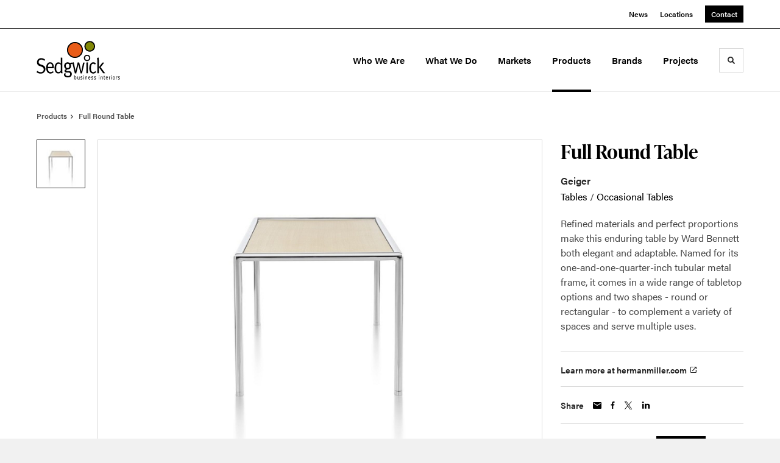

--- FILE ---
content_type: text/html; charset=utf-8
request_url: https://sedgwickbusiness.com/products/full-round-table
body_size: 102034
content:





<!DOCTYPE html>
<html lang="en" class="                ">

    
    <head>

    
          

    <!-- Google Tag Manager -->
    <script>(function(w,d,s,l,i){w[l]=w[l]||[];w[l].push({'gtm.start':
    new Date().getTime(),event:'gtm.js'});var f=d.getElementsByTagName(s)[0],
    j=d.createElement(s),dl=l!='dataLayer'?'&l='+l:'';j.async=true;j.src=
    'https://www.googletagmanager.com/gtm.js?id='+i+dl+ '&gtm_auth=wHBDqGHx4loPgfoAIWBlFA&gtm_preview=env-2&gtm_cookies_win=x';f.parentNode.insertBefore(j,f);
    })(window,document,'script','dataLayer','GTM-WXHRBXZ');</script>
    <!-- End Google Tag Manager -->

    

    

<!-- Meta -->

<meta charset="UTF-8">
<meta name="viewport" content="width=device-width, initial-scale=1.0">
<meta http-equiv="X-UA-Compatible" content="ie=edge">

<meta name="keywords" content="perfect, proportions, make, enduring, table, ward, bennett, tubular, metal, frame, comes, wide, range, tabletop, options"><meta name="description" content="Refined materials and perfect proportions make this enduring table by Ward Bennett both elegant and adaptable. Named for its one-and-one-quarter-inch…"><meta name="referrer" content="no-referrer-when-downgrade"><meta name="robots" content="all"><meta content="209234562482880" property="fb:profile_id"><meta content="en_US" property="og:locale"><meta content="Sedgwick Business Interiors" property="og:site_name"><meta content="website" property="og:type"><meta content="https://sedgwickbusiness.com/products/full-round-table" property="og:url"><meta content="Full Round Table" property="og:title"><meta content="Refined materials and perfect proportions make this enduring table by Ward Bennett both elegant and adaptable. Named for its one-and-one-quarter-inch…" property="og:description"><meta content="https://hmdp-sedgwick.nyc3.cdn.digitaloceanspaces.com/production/products/_1200x630_crop_center-center_82_none/1ea3274732fa0351de5262d91ef81382.jpg?mtime=1629225951" property="og:image"><meta content="1200" property="og:image:width"><meta content="630" property="og:image:height"><meta content="1ea3274732fa0351de5262d91ef81382" property="og:image:alt"><meta content="https://twitter.com/SedgwickBus" property="og:see_also"><meta content="https://www.linkedin.com/company/sedgwick-business-interiors/" property="og:see_also"><meta content="https://www.facebook.com/sedgwickbusiness/" property="og:see_also"><meta content="https://www.instagram.com/sedgwickbusiness/" property="og:see_also"><meta name="twitter:card" content="summary_large_image"><meta name="twitter:site" content="@SedgwickBus"><meta name="twitter:creator" content="@SedgwickBus"><meta name="twitter:title" content="Full Round Table"><meta name="twitter:description" content="Refined materials and perfect proportions make this enduring table by Ward Bennett both elegant and adaptable. Named for its one-and-one-quarter-inch…"><meta name="twitter:image" content="https://hmdp-sedgwick.nyc3.cdn.digitaloceanspaces.com/production/products/_800x418_crop_center-center_82_none/1ea3274732fa0351de5262d91ef81382.jpg?mtime=1629225951"><meta name="twitter:image:width" content="800"><meta name="twitter:image:height" content="418"><meta name="twitter:image:alt" content="1ea3274732fa0351de5262d91ef81382"><meta name="google-site-verification" content="&lt;!-- Global site tag (gtag.js) - Google Analytics --&gt; &lt;script async src=&quot;https://www.googletagmanager.com/gtag/js?id=UA-99750479-1&quot;&gt;&lt;/script&gt; &lt;script&gt;   window.dataLayer = window.dataLayer || [];   function gtag(){dataLayer.push(arguments);}   gtag(&#039;js&#039;, new Date());    gtag(&#039;config&#039;, &#039;UA-99750479-1&#039;); &lt;/script&gt;">

<!-- Title -->
<title>Full Round Table</title>

          
<!-- Links -->
<link href="https://sedgwickbusiness.com/products/full-round-table" rel="canonical"><link href="https://sedgwickbusiness.com/" rel="home"><link type="text/plain" href="https://sedgwickbusiness.com/humans.txt" rel="author">


<!-- Icon -->
        <link type="image/png" href="https://hmdp-sedgwick.nyc3.cdn.digitaloceanspaces.com/production/company/_192x192_crop_center-center_100_none/apple-touch-icon.png" rel="icon" sizes="192x192">
        <link type="image/png" href="https://hmdp-sedgwick.nyc3.cdn.digitaloceanspaces.com/production/company/_48x48_crop_center-center_100_none/apple-touch-icon.png" rel="icon" sizes="48x48">
        <link type="image/png" href="https://hmdp-sedgwick.nyc3.cdn.digitaloceanspaces.com/production/company/_32x32_crop_center-center_100_none/apple-touch-icon.png" rel="icon" sizes="32x32">
        <link type="image/png" href="https://hmdp-sedgwick.nyc3.cdn.digitaloceanspaces.com/production/company/_16x16_crop_center-center_100_none/apple-touch-icon.png" rel="icon" sizes="16x16">
<!-- Apple Touch Icon -->
        <link type="image/png" href="https://hmdp-sedgwick.nyc3.cdn.digitaloceanspaces.com/production/company/_180x180_crop_center-center_100_none/apple-touch-icon.png" rel="apple-touch-icon" sizes="180x180">


          
<!-- json-LD -->
<script type="application/ld+json">{"@context":"https://schema.org","@graph":[{"@type":"ItemPage","author":{"@id":"https://sedgwickbusiness.com/#identity"},"copyrightHolder":{"@id":"https://sedgwickbusiness.com/#identity"},"copyrightYear":"2017","creator":{"@id":"http://mightyinthemidwest.com#creator"},"dateCreated":"2025-11-18T14:51:50-05:00","dateModified":"2025-12-15T22:09:07-05:00","datePublished":"2017-09-01T02:13:46-04:00","description":"Refined materials and perfect proportions make this enduring table by Ward Bennett both elegant and adaptable. Named for its one-and-one-quarter-inch tubular metal frame, it comes in a wide range of tabletop options and two shapes - round or rectangular - to complement a variety of spaces and serve multiple uses.","headline":"Full Round Table","image":{"@type":"ImageObject","url":"https://hmdp-sedgwick.nyc3.cdn.digitaloceanspaces.com/production/products/_1200x630_crop_center-center_82_none/1ea3274732fa0351de5262d91ef81382.jpg?mtime=1629225951"},"inLanguage":"en-us","mainEntityOfPage":"https://sedgwickbusiness.com/products/full-round-table","name":"Full Round Table","publisher":{"@id":"http://mightyinthemidwest.com#creator"},"url":"https://sedgwickbusiness.com/products/full-round-table"},{"@id":"https://sedgwickbusiness.com/#identity","@type":"Organization","address":{"@type":"PostalAddress","addressCountry":"United States","addressLocality":"Rochester","addressRegion":"NY","postalCode":"14607","streetAddress":"176 Anderson Avenue"},"contactPoint":[{"@type":"ContactPoint","contactType":"customer support","telephone":"(315)424-1500"},{"@type":"ContactPoint","contactType":"customer support","telephone":"(585)461-5070"}],"description":"Sedgwick Business Interiors is a full-service furniture dealership proudly representing Herman Miller and other quality manufacturers of corporate, educational, and healthcare products. We exude enthusiasm and energy while providing the best value to our customer through uncompromising commitment to the quality of service and products. We focus on conducting our business in a friendly professional and fair manner. We respect the dignity and value of the customer and excel in fulfilling the promise.","email":"customerservice@sedgwickbusiness.com","founder":"Doug Sedgwick","foundingDate":"2001","foundingLocation":"Syracuse, New York","image":{"@type":"ImageObject","height":"140","url":"https://hmdp-sedgwick.nyc3.cdn.digitaloceanspaces.com/production/logos/logo-sedgwickbusiness.png","width":"272"},"logo":{"@type":"ImageObject","height":"60","url":"https://hmdp-sedgwick.nyc3.cdn.digitaloceanspaces.com/production/logos/_600x60_fit_center-center_82_none/logo-sedgwickbusiness.png?mtime=1629224960","width":"117"},"name":"Sedgwick Business Interiors","sameAs":["https://www.instagram.com/sedgwickbusiness/","https://www.facebook.com/sedgwickbusiness/","https://www.linkedin.com/company/sedgwick-business-interiors/","https://twitter.com/SedgwickBus"],"telephone":"(585)461-5070","url":"https://sedgwickbusiness.com/"},{"@id":"http://mightyinthemidwest.com#creator","@type":"LocalBusiness","address":{"@type":"PostalAddress","addressCountry":"United States","addressLocality":"Grand Rapids","addressRegion":"MI","postalCode":"49503","streetAddress":"50 Louis St NW #520"},"alternateName":"Mighty","description":"Mighty is a digital strategy, design, and technology agency. We're a team of strategists, designers, and web technologists, here to help you find clarity and craft websites and digital products that effectively connect people to meaningful content. In partnership with MillerKnoll, we've developed and operated the MillerKnoll Dealer Platform (https://mkdealerplatform.com) since 2014, a robust custom website platform for 40+ MillerKnoll contract furniture dealers.","email":"hello@mightyinthemidwest.com","founder":"Cliff Wegner","foundingDate":"2007-08-01","foundingLocation":"Grand Rapids, MI","geo":{"@type":"GeoCoordinates","latitude":"42.9637494","longitude":"-85.6724149"},"image":{"@type":"ImageObject","height":"119","url":"https://hmdp-sedgwick.nyc3.cdn.digitaloceanspaces.com/production/company/Mighty-Brand-Image.png","width":"119"},"logo":{"@type":"ImageObject","height":"60","url":"https://hmdp-sedgwick.nyc3.cdn.digitaloceanspaces.com/production/company/_600x60_fit_center-center_82_none/Mighty-Brand-Image.png?mtime=1680710833","width":"60"},"name":"Mighty Co.","openingHoursSpecification":[{"@type":"OpeningHoursSpecification","closes":"17:00:00","dayOfWeek":["Monday"],"opens":"09:00:00"},{"@type":"OpeningHoursSpecification","closes":"17:00:00","dayOfWeek":["Tuesday"],"opens":"09:00:00"},{"@type":"OpeningHoursSpecification","closes":"17:00:00","dayOfWeek":["Wednesday"],"opens":"09:00:00"},{"@type":"OpeningHoursSpecification","closes":"17:00:00","dayOfWeek":["Thursday"],"opens":"09:00:00"},{"@type":"OpeningHoursSpecification","closes":"17:00:00","dayOfWeek":["Friday"],"opens":"09:00:00"}],"priceRange":"$$$","telephone":"(616) 222-0778","url":"http://mightyinthemidwest.com"},{"@type":"BreadcrumbList","description":"Breadcrumbs list","itemListElement":[{"@type":"ListItem","item":"https://sedgwickbusiness.com/","name":"Homepage","position":1},{"@type":"ListItem","item":"https://sedgwickbusiness.com/products","name":"Products","position":2},{"@type":"ListItem","item":"https://sedgwickbusiness.com/products/full-round-table","name":"Full Round Table","position":3}],"name":"Breadcrumbs"}]}</script>

          
<!-- CSS -->


                        <link rel="stylesheet" href="https://use.typekit.net/kor8pzo.css" crossorigin="anonymous">

        

        <link rel="stylesheet" href="https://sedgwickbusiness.com//dist/assets/millerknoll-BpA0rlRg.css">

<style>

:root {
    --abc:#FFFFFF;


}

body {
    background-color: #f1f1f1 !important;}

</style>


          
<!-- js -->




    <!-- Fathom - beautiful, simple website analytics -->
    <script src="https://cdn.usefathom.com/script.js" data-site="ULNEQVPI" data-cookieconsent="ignore" defer></script>
    <!-- / Fathom -->

        <script>window.passwordpolicy = {"showStrengthIndicator":true};</script>

    </head>

    
    <body>

    
        

        

    <!-- Google Tag Manager (noscript) -->
    <noscript><iframe src="https://www.googletagmanager.com/ns.html?id=GTM-WXHRBXZ&gtm_auth=wHBDqGHx4loPgfoAIWBlFA&gtm_preview=env-2&gtm_cookies_win=x"
    height="0" width="0" style="display:none;visibility:hidden"></iframe></noscript>
    <!-- End Google Tag Manager (noscript) -->


    
<!-- browser notifications -->

<noscript>
    <div class="o-container">
        <div class="c-noscript-notification">
            <p>
                <strong>JavaScript is not enabled!</strong>
                <br>This website requires your browser to have JavaScript enabled.
                Check <a href="http://enable-javascript.com" target="_blank" rel="noopener">enable-javascript.com</a> for instructions on how to enable JavaScript in your web browser.
            </p>
        </div>
    </div>
</noscript>

<!-- content -->

        
<nav class="c-skip-nav">

    


<a
         class="c-button || c-skip-nav__link" href="#full-round-table-page" title="Skip to Content" >

        <span class="c-button__text">Skip to Content</span>

        
</a>

    


<a
         class="c-button || c-skip-nav__link" href="#skip-to-footer" title="Skip to Footer" >

        <span class="c-button__text">Skip to Footer</span>

        
</a>

</nav>

<div class="o-site-container o-container">

        <div class="c-header__oob" data-module-sub-nav-toggle></div>
    <header class="o-header c-header">
        

<nav class="c-header__utility">
    <ul class="c-header__utility--contact">
        
                            <li>
                    


<a
         class="c-link" href="https://sedgwickbusiness.com/news" title="News" >

        <span class="c-link__text">News</span>

        
</a>
                </li>
            
        
                            <li>
                    


<a
         class="c-link" href="https://sedgwickbusiness.com/locations" title="Locations" >

        <span class="c-link__text">Locations</span>

        
</a>
                </li>
            
        
                            <li>
                    


<a
         class="c-button || -is-color-primary -is-small" href="https://sedgwickbusiness.com/contact" title="Contact" >

        <span class="c-button__text">Contact</span>

        
</a>
                </li>
            
            </ul>
</nav>

        
<div class="c-header__elements">

        
        <a href="/" title="Sedgwick Business Interiors" class="c-header__logo">
        
<img  src="https://hmdp-sedgwick.nyc3.cdn.digitaloceanspaces.com/production/company/logo.svg" alt="Sedgwick Business Interiors" draggable="false" />
    </a>

            
                
                    
        
        <nav class="c-header__navigation -is-right-aligned">

                <ul class="js-sub-nav">

            
                                                                
                                                                                                                    
                                                                                                                                                                                                                                                                                                                                                                                                                
                
                <li class="">
                    


<a
         class="c-link -is-caret--right || c-header__navigation-link js-sub-nav" href="https://sedgwickbusiness.com/about" title="Who We Are"  data-module-sub-nav-toggle data-menu-target=about >

        <span class="c-link__text">Who We Are</span>

                <svg width="4" height="7" fill="currentColor" class="" enable-background="new 0 0 4 7" viewBox="0 0 4 7" xmlns="http://www.w3.org/2000/svg"><path clip-rule="evenodd" d="m0 5.9.9 1.1 3.1-3.5-3.1-3.5-.9 1.1 2.2 2.4z" fill-rule="evenodd"/></svg>
    
</a>
                </li>

            
                                                                
                                                                                                                    
                                                                                                                                                                                                                                                                                                                                                            
                
                <li class="">
                    


<a
         class="c-link -is-caret--right || c-header__navigation-link js-sub-nav" href="https://sedgwickbusiness.com/services" title="What We Do"  data-module-sub-nav-toggle data-menu-target=services >

        <span class="c-link__text">What We Do</span>

                <svg width="4" height="7" fill="currentColor" class="" enable-background="new 0 0 4 7" viewBox="0 0 4 7" xmlns="http://www.w3.org/2000/svg"><path clip-rule="evenodd" d="m0 5.9.9 1.1 3.1-3.5-3.1-3.5-.9 1.1 2.2 2.4z" fill-rule="evenodd"/></svg>
    
</a>
                </li>

            
                                                                
                                                                                                                    
                                                                                                                                                                                                                                                                                                        
                
                <li class="">
                    


<a
         class="c-link -is-caret--right || c-header__navigation-link js-sub-nav" href="https://sedgwickbusiness.com/markets" title="Markets"  data-module-sub-nav-toggle data-menu-target=markets >

        <span class="c-link__text">Markets</span>

                <svg width="4" height="7" fill="currentColor" class="" enable-background="new 0 0 4 7" viewBox="0 0 4 7" xmlns="http://www.w3.org/2000/svg"><path clip-rule="evenodd" d="m0 5.9.9 1.1 3.1-3.5-3.1-3.5-.9 1.1 2.2 2.4z" fill-rule="evenodd"/></svg>
    
</a>
                </li>

            
                                                                
                                                                            
                
                <li class="">
                    


<a
         class="c-link -is-caret--right || c-header__navigation-link js-sub-nav -is-active" href="https://sedgwickbusiness.com/products" title="Products"  data-module-sub-nav-toggle data-menu-target=products >

        <span class="c-link__text">Products</span>

                <svg width="4" height="7" fill="currentColor" class="" enable-background="new 0 0 4 7" viewBox="0 0 4 7" xmlns="http://www.w3.org/2000/svg"><path clip-rule="evenodd" d="m0 5.9.9 1.1 3.1-3.5-3.1-3.5-.9 1.1 2.2 2.4z" fill-rule="evenodd"/></svg>
    
</a>
                </li>

            
                                                                
                                                                            
                
                <li class="">
                    


<a
         class="c-link || c-header__navigation-link" href="https://sedgwickbusiness.com/brands" title="Brands" >

        <span class="c-link__text">Brands</span>

        
</a>
                </li>

            
                                                                
                                                                            
                
                <li class="-is-last-desktop">
                    


<a
         class="c-link -is-caret--right || c-header__navigation-link js-sub-nav" href="https://sedgwickbusiness.com/projects" title="Projects"  data-module-sub-nav-toggle data-menu-target=projects >

        <span class="c-link__text">Projects</span>

                <svg width="4" height="7" fill="currentColor" class="" enable-background="new 0 0 4 7" viewBox="0 0 4 7" xmlns="http://www.w3.org/2000/svg"><path clip-rule="evenodd" d="m0 5.9.9 1.1 3.1-3.5-3.1-3.5-.9 1.1 2.2 2.4z" fill-rule="evenodd"/></svg>
    
</a>
                </li>

            
                        
                <li class="-is-mobile-only">
                    


<a
         class="c-link || c-header__navigation-link" href="https://sedgwickbusiness.com/news" title="News" >

        <span class="c-link__text">News</span>

        
</a>
                </li>

            
                <li class="-is-mobile-only">
                    


<a
         class="c-link || c-header__navigation-link" href="https://sedgwickbusiness.com/locations" title="Locations" >

        <span class="c-link__text">Locations</span>

        
</a>
                </li>

            
                <li class="-is-mobile-only">
                    


<a
         class="c-link || c-header__navigation-link" href="https://sedgwickbusiness.com/contact" title="Contact" >

        <span class="c-link__text">Contact</span>

        
</a>
                </li>

            
        </ul>
    </nav>

        <div class="c-header__search-frame">
        <button
        class="c-header__search-toggle"
        data-module-search-toggle
        data-module-sub-nav-toggle
        aria-label="Toggle Search"
        title="Toggle Search"
        aria-labelledby="search-toggle-label">
            <span class="sr-only" id="search-toggle-label">Toggle search</span>
            <svg width="16" height="16" fill="currentColor" class="-search" viewBox="0 0 16 16" xmlns="http://www.w3.org/2000/svg"><path d="m15.78 13.84-3.78-3.84a6.3 6.3 0 0 0 1-3.5 6.35 6.35 0 0 0 -.87-3.27 6.67 6.67 0 0 0 -2.36-2.36 6.35 6.35 0 0 0 -3.27-.87 6.35 6.35 0 0 0 -3.27.87 6.67 6.67 0 0 0 -2.36 2.36 6.35 6.35 0 0 0 -.87 3.27 6.35 6.35 0 0 0 .87 3.27 6.67 6.67 0 0 0 2.36 2.36 6.35 6.35 0 0 0 3.27.87 6.3 6.3 0 0 0 3.5-1l3.81 3.81a.76.76 0 0 0 1.07 0l.87-.87a.76.76 0 0 0 0-1.07zm-5.78-5.32a4.11 4.11 0 1 1 .53-2 4 4 0 0 1 -.53 2z"/></svg>
            <svg width="16" height="16" fill="currentColor" class="-close" enable-background="new 0 0 16 16" viewBox="0 0 16 16" xmlns="http://www.w3.org/2000/svg"><path clip-rule="evenodd" d="m16 1.3-1.3-1.3-6.7 6.7-6.7-6.7-1.3 1.3 6.7 6.7-6.7 6.7 1.3 1.3 6.7-6.7 6.7 6.7 1.3-1.3-6.7-6.7z" fill-rule="evenodd"/></svg>
        </button>
    </div>

        <div class="c-header__search">
        <form action="/search" method="get">
            <label>
                <span class="u-screen-reader-text">Search Input</span>
                <input type="text" value="" class="c-header__search-field" name="q" placeholder="Search" />
            </label>
            <button class="c-header__search-submit">
                <span>Search</span>
                <svg width="16" height="16" fill="currentColor" class="" viewBox="0 0 16 16" xmlns="http://www.w3.org/2000/svg"><path d="m15.78 13.84-3.78-3.84a6.3 6.3 0 0 0 1-3.5 6.35 6.35 0 0 0 -.87-3.27 6.67 6.67 0 0 0 -2.36-2.36 6.35 6.35 0 0 0 -3.27-.87 6.35 6.35 0 0 0 -3.27.87 6.67 6.67 0 0 0 -2.36 2.36 6.35 6.35 0 0 0 -.87 3.27 6.35 6.35 0 0 0 .87 3.27 6.67 6.67 0 0 0 2.36 2.36 6.35 6.35 0 0 0 3.27.87 6.3 6.3 0 0 0 3.5-1l3.81 3.81a.76.76 0 0 0 1.07 0l.87-.87a.76.76 0 0 0 0-1.07zm-5.78-5.32a4.11 4.11 0 1 1 .53-2 4 4 0 0 1 -.53 2z"/></svg>
            </button>
        </form>
    </div>

        <button class="c-header__burger" data-module-nav-toggle data-module-sub-nav-toggle>
        <svg width="21" height="14" fill="currentColor" class="-burger" enable-background="new 0 0 21 14" viewBox="0 0 21 14" xmlns="http://www.w3.org/2000/svg"><path clip-rule="evenodd" d="m0 14h21v-2.3h-21zm0-5.8h21v-2.4h-21zm0-8.2v2.3h21v-2.3z" fill-rule="evenodd"/></svg>
        <svg width="16" height="16" fill="currentColor" class="-close" enable-background="new 0 0 16 16" viewBox="0 0 16 16" xmlns="http://www.w3.org/2000/svg"><path clip-rule="evenodd" d="m16 1.3-1.3-1.3-6.7 6.7-6.7-6.7-1.3 1.3 6.7 6.7-6.7 6.7 1.3 1.3 6.7-6.7 6.7 6.7 1.3-1.3-6.7-6.7z" fill-rule="evenodd"/></svg>
    </button>

        
                            <div class="c-header__sub-nav js-sub-nav" id="aboutSubNav">
            <div class="c-header__sub-thumbnails js-sub-nav">
                <ul>

                    
                    <li class="-is-mobile-only">
                        <button class="c-header__sub-title" data-module-sub-nav-toggle>
                            <svg width="4" height="7" fill="currentColor" class="" enable-background="new 0 0 4 7" viewBox="0 0 4 7" xmlns="http://www.w3.org/2000/svg"><path clip-rule="evenodd" d="m4 1.1-.9-1.1-3.1 3.5 3.1 3.5.9-1.1-2.2-2.4z" fill-rule="evenodd"/></svg>
                            <span>Who We Are</span>
                        </button>
                    </li>

                    
                                                                                                                                                                <li >
                                    <a href="https://sedgwickbusiness.com/about/who-we-are" title="Company &amp; Culture" class="c-header__sub-link">
                                        


    
    




<picture>
                <source media="(max-width: 320px)" srcset="https://hmdp-sedgwick.nyc3.cdn.digitaloceanspaces.com/production/primaryImages/_640x480_crop_center-center_61_line/3.png 640w" />
            <source media="(max-width: 768px)" srcset="https://hmdp-sedgwick.nyc3.cdn.digitaloceanspaces.com/production/primaryImages/_1536x1152_crop_center-center_61_line/3.png 1536w" />
            <source media="(max-width: 1600px)" srcset="https://hmdp-sedgwick.nyc3.cdn.digitaloceanspaces.com/production/primaryImages/_1600x1200_crop_center-center_82_line/3.png 1600w" />
        <!-- img tag for browsers that do not support picture element -->
    <img  src="data:image/svg+xml,%3Csvg%20xmlns=%27http://www.w3.org/2000/svg%27%20width=%271600%27%20height=%271200%27%20style=%27background:%23CCC%27%20/%3E" srcset="https://hmdp-sedgwick.nyc3.cdn.digitaloceanspaces.com/production/primaryImages/_1600x1200_crop_center-center_82_line/3.png 1600w, https://hmdp-sedgwick.nyc3.cdn.digitaloceanspaces.com/production/primaryImages/_1536x1152_crop_center-center_61_line/3.png 1536w, https://hmdp-sedgwick.nyc3.cdn.digitaloceanspaces.com/production/primaryImages/_640x480_crop_center-center_61_line/3.png 640w" width="1600" alt="3" sizes="100vw" draggable="false" loading="lazy" />
</picture>


                                        <span>Company &amp; Culture</span>
                                    </a>
                                </li>
                            
                                                                                                                                                                <li >
                                    <a href="https://sedgwickbusiness.com/about/our-team" title="Our Team" class="c-header__sub-link">
                                        


    
    




<picture>
                <source media="(max-width: 320px)" srcset="https://hmdp-sedgwick.nyc3.cdn.digitaloceanspaces.com/production/primaryImages/_640x480_crop_center-center_61_line/IMG_6010.jpg 640w" />
            <source media="(max-width: 768px)" srcset="https://hmdp-sedgwick.nyc3.cdn.digitaloceanspaces.com/production/primaryImages/_1536x1152_crop_center-center_61_line/IMG_6010.jpg 1536w" />
            <source media="(max-width: 1600px)" srcset="https://hmdp-sedgwick.nyc3.cdn.digitaloceanspaces.com/production/primaryImages/_1600x1200_crop_center-center_82_line/IMG_6010.jpg 1600w" />
        <!-- img tag for browsers that do not support picture element -->
    <img  src="data:image/svg+xml,%3Csvg%20xmlns=%27http://www.w3.org/2000/svg%27%20width=%271600%27%20height=%271200%27%20style=%27background:%23CCC%27%20/%3E" srcset="https://hmdp-sedgwick.nyc3.cdn.digitaloceanspaces.com/production/primaryImages/_1600x1200_crop_center-center_82_line/IMG_6010.jpg 1600w, https://hmdp-sedgwick.nyc3.cdn.digitaloceanspaces.com/production/primaryImages/_1536x1152_crop_center-center_61_line/IMG_6010.jpg 1536w, https://hmdp-sedgwick.nyc3.cdn.digitaloceanspaces.com/production/primaryImages/_640x480_crop_center-center_61_line/IMG_6010.jpg 640w" width="1600" alt="IMG 6010" sizes="100vw" draggable="false" loading="lazy" />
</picture>


                                        <span>Our Team</span>
                                    </a>
                                </li>
                            
                                                                                                                                                                <li >
                                    <a href="https://sedgwickbusiness.com/about/careers" title="Careers" class="c-header__sub-link">
                                        


    
    




<picture>
                <source media="(max-width: 320px)" srcset="https://hmdp-sedgwick.nyc3.cdn.digitaloceanspaces.com/production/primaryImages/_640x480_crop_center-center_61_line/Selected-photo-6.jpg 640w" />
            <source media="(max-width: 768px)" srcset="https://hmdp-sedgwick.nyc3.cdn.digitaloceanspaces.com/production/primaryImages/_1536x1152_crop_center-center_61_line/Selected-photo-6.jpg 1536w" />
            <source media="(max-width: 1600px)" srcset="https://hmdp-sedgwick.nyc3.cdn.digitaloceanspaces.com/production/primaryImages/_1600x1200_crop_center-center_82_line/Selected-photo-6.jpg 1600w" />
        <!-- img tag for browsers that do not support picture element -->
    <img  src="data:image/svg+xml,%3Csvg%20xmlns=%27http://www.w3.org/2000/svg%27%20width=%271600%27%20height=%271200%27%20style=%27background:%23CCC%27%20/%3E" srcset="https://hmdp-sedgwick.nyc3.cdn.digitaloceanspaces.com/production/primaryImages/_1600x1200_crop_center-center_82_line/Selected-photo-6.jpg 1600w, https://hmdp-sedgwick.nyc3.cdn.digitaloceanspaces.com/production/primaryImages/_1536x1152_crop_center-center_61_line/Selected-photo-6.jpg 1536w, https://hmdp-sedgwick.nyc3.cdn.digitaloceanspaces.com/production/primaryImages/_640x480_crop_center-center_61_line/Selected-photo-6.jpg 640w" width="1600" alt="Selected photo 6" sizes="100vw" draggable="false" loading="lazy" />
</picture>


                                        <span>Careers</span>
                                    </a>
                                </li>
                            
                                                                                                                                                                <li >
                                    <a href="https://sedgwickbusiness.com/about/certified-dealer" title="Certified Dealer" class="c-header__sub-link">
                                        


    
    




<picture>
                <source media="(max-width: 320px)" srcset="https://hmdp-sedgwick.nyc3.cdn.digitaloceanspaces.com/production/primaryImages/_640x480_crop_center-center_61_line/Plaza2_001_15-03-22.jpg 640w" />
            <source media="(max-width: 768px)" srcset="https://hmdp-sedgwick.nyc3.cdn.digitaloceanspaces.com/production/primaryImages/_1536x1152_crop_center-center_61_line/Plaza2_001_15-03-22.jpg 1536w" />
            <source media="(max-width: 1600px)" srcset="https://hmdp-sedgwick.nyc3.cdn.digitaloceanspaces.com/production/primaryImages/_1600x1200_crop_center-center_82_line/Plaza2_001_15-03-22.jpg 1600w" />
        <!-- img tag for browsers that do not support picture element -->
    <img  src="data:image/svg+xml,%3Csvg%20xmlns=%27http://www.w3.org/2000/svg%27%20width=%271600%27%20height=%271200%27%20style=%27background:%23CCC%27%20/%3E" srcset="https://hmdp-sedgwick.nyc3.cdn.digitaloceanspaces.com/production/primaryImages/_1600x1200_crop_center-center_82_line/Plaza2_001_15-03-22.jpg 1600w, https://hmdp-sedgwick.nyc3.cdn.digitaloceanspaces.com/production/primaryImages/_1536x1152_crop_center-center_61_line/Plaza2_001_15-03-22.jpg 1536w, https://hmdp-sedgwick.nyc3.cdn.digitaloceanspaces.com/production/primaryImages/_640x480_crop_center-center_61_line/Plaza2_001_15-03-22.jpg 640w" width="1600" alt="Plaza2 001 15 03 22" sizes="100vw" draggable="false" loading="lazy" />
</picture>


                                        <span>Certified Dealer</span>
                                    </a>
                                </li>
                            
                                                                                                                                                                <li >
                                    <a href="https://sedgwickbusiness.com/about/sustainability" title="Sustainability" class="c-header__sub-link">
                                        


    
    




<picture>
                <source media="(max-width: 320px)" srcset="https://hmdp-sedgwick.nyc3.cdn.digitaloceanspaces.com/production/campaigns/Ocean-Bound-Plastic/_640x480_crop_center-center_61_line/ocean_bound_plastic_waste_02.jpg 640w" />
            <source media="(max-width: 768px)" srcset="https://hmdp-sedgwick.nyc3.cdn.digitaloceanspaces.com/production/campaigns/Ocean-Bound-Plastic/_1536x1152_crop_center-center_61_line/ocean_bound_plastic_waste_02.jpg 1536w" />
            <source media="(max-width: 1600px)" srcset="https://hmdp-sedgwick.nyc3.cdn.digitaloceanspaces.com/production/campaigns/Ocean-Bound-Plastic/_1600x1200_crop_center-center_82_line/ocean_bound_plastic_waste_02.jpg 1600w" />
        <!-- img tag for browsers that do not support picture element -->
    <img  src="data:image/svg+xml,%3Csvg%20xmlns=%27http://www.w3.org/2000/svg%27%20width=%271600%27%20height=%271200%27%20style=%27background:%23CCC%27%20/%3E" srcset="https://hmdp-sedgwick.nyc3.cdn.digitaloceanspaces.com/production/campaigns/Ocean-Bound-Plastic/_1600x1200_crop_center-center_82_line/ocean_bound_plastic_waste_02.jpg 1600w, https://hmdp-sedgwick.nyc3.cdn.digitaloceanspaces.com/production/campaigns/Ocean-Bound-Plastic/_1536x1152_crop_center-center_61_line/ocean_bound_plastic_waste_02.jpg 1536w, https://hmdp-sedgwick.nyc3.cdn.digitaloceanspaces.com/production/campaigns/Ocean-Bound-Plastic/_640x480_crop_center-center_61_line/ocean_bound_plastic_waste_02.jpg 640w" width="1600" alt="Ocean bound plastic waste 02" sizes="100vw" draggable="false" loading="lazy" />
</picture>


                                        <span>Sustainability</span>
                                    </a>
                                </li>
                            
                                                                                                                                                                <li class="-is-mobile-only">
                                    <a href="https://sedgwickbusiness.com/about/our-difference" title="Our Difference" class="c-header__sub-link">
                                        


    
    




<picture>
                <source media="(max-width: 320px)" srcset="https://hmdp-sedgwick.nyc3.cdn.digitaloceanspaces.com/production/primaryImages/_640x480_crop_center-center_61_line/bubble-ameba.jpg 640w" />
            <source media="(max-width: 768px)" srcset="https://hmdp-sedgwick.nyc3.cdn.digitaloceanspaces.com/production/primaryImages/_1536x1152_crop_center-center_61_line/bubble-ameba.jpg 1536w" />
            <source media="(max-width: 1600px)" srcset="https://hmdp-sedgwick.nyc3.cdn.digitaloceanspaces.com/production/primaryImages/_1600x1200_crop_center-center_82_line/bubble-ameba.jpg 1600w" />
        <!-- img tag for browsers that do not support picture element -->
    <img  src="data:image/svg+xml,%3Csvg%20xmlns=%27http://www.w3.org/2000/svg%27%20width=%271600%27%20height=%271200%27%20style=%27background:%23CCC%27%20/%3E" srcset="https://hmdp-sedgwick.nyc3.cdn.digitaloceanspaces.com/production/primaryImages/_1600x1200_crop_center-center_82_line/bubble-ameba.jpg 1600w, https://hmdp-sedgwick.nyc3.cdn.digitaloceanspaces.com/production/primaryImages/_1536x1152_crop_center-center_61_line/bubble-ameba.jpg 1536w, https://hmdp-sedgwick.nyc3.cdn.digitaloceanspaces.com/production/primaryImages/_640x480_crop_center-center_61_line/bubble-ameba.jpg 640w" width="1600" alt="Bubble ameba" sizes="100vw" draggable="false" loading="lazy" />
</picture>


                                        <span>Our Difference</span>
                                    </a>
                                </li>
                            
                    
                    <li class="-is-view-all">
                        


<a
         class="c-link -is-cta-arrow--right || c-cta -is-color-primary -has-arrow" href="https://sedgwickbusiness.com/about" title="Who We Are" >

        <span class="c-link__text">Who We Are</span>

                <svg class="c-cta__arrow" width="17" height="10" fill="currentColor" enable-background="new 0 0 17 10" viewBox="0 0 17 10" xmlns="http://www.w3.org/2000/svg"><path clip-rule="evenodd" d="m0 3.9h13l-2.4-2.4 1.5-1.5 4.9 5-4.9 5-1.5-1.5 2.4-2.4h-13z" fill-rule="evenodd"/></svg>
    
</a>
                    </li>
                </ul>
            </div>
        </div>

                        
        
                        
        
                        
        
                        
        
                        
        
                        
        
                        
        
        
    
                            <div class="c-header__sub-nav js-sub-nav" id="servicesSubNav">
            <div class="c-header__sub-thumbnails js-sub-nav">
                <ul>

                    
                    <li class="-is-mobile-only">
                        <button class="c-header__sub-title" data-module-sub-nav-toggle>
                            <svg width="4" height="7" fill="currentColor" class="" enable-background="new 0 0 4 7" viewBox="0 0 4 7" xmlns="http://www.w3.org/2000/svg"><path clip-rule="evenodd" d="m4 1.1-.9-1.1-3.1 3.5 3.1 3.5.9-1.1-2.2-2.4z" fill-rule="evenodd"/></svg>
                            <span>What We Do</span>
                        </button>
                    </li>

                    
                                                                                                                                                    <li >
                                <a href="https://sedgwickbusiness.com/services/design-and-space-planning" title="Design &amp; Space Planning" class="c-header__sub-link">
                                    


    
    




<picture>
                <source media="(max-width: 320px)" srcset="https://hmdp-sedgwick.nyc3.cdn.digitaloceanspaces.com/production/primaryImages/_640x480_crop_center-center_61_line/285A2871-copy.jpg 640w" />
            <source media="(max-width: 768px)" srcset="https://hmdp-sedgwick.nyc3.cdn.digitaloceanspaces.com/production/primaryImages/_1536x1152_crop_center-center_61_line/285A2871-copy.jpg 1536w" />
            <source media="(max-width: 1600px)" srcset="https://hmdp-sedgwick.nyc3.cdn.digitaloceanspaces.com/production/primaryImages/_1600x1200_crop_center-center_82_line/285A2871-copy.jpg 1600w" />
        <!-- img tag for browsers that do not support picture element -->
    <img  src="data:image/svg+xml,%3Csvg%20xmlns=%27http://www.w3.org/2000/svg%27%20width=%271600%27%20height=%271200%27%20style=%27background:%23CCC%27%20/%3E" srcset="https://hmdp-sedgwick.nyc3.cdn.digitaloceanspaces.com/production/primaryImages/_1600x1200_crop_center-center_82_line/285A2871-copy.jpg 1600w, https://hmdp-sedgwick.nyc3.cdn.digitaloceanspaces.com/production/primaryImages/_1536x1152_crop_center-center_61_line/285A2871-copy.jpg 1536w, https://hmdp-sedgwick.nyc3.cdn.digitaloceanspaces.com/production/primaryImages/_640x480_crop_center-center_61_line/285A2871-copy.jpg 640w" width="1600" alt="285 A2871 Copy" sizes="100vw" draggable="false" loading="lazy" />
</picture>


                                    <span>Design &amp; Space Planning</span>
                                </a>
                            </li>
                        
                                                                                                                                                    <li >
                                <a href="https://sedgwickbusiness.com/services/relocation-and-change-management-services" title="Relocation and Change Management Services" class="c-header__sub-link">
                                    


    
    




<picture>
                <source media="(max-width: 320px)" srcset="https://hmdp-sedgwick.nyc3.cdn.digitaloceanspaces.com/production/primaryImages/_640x480_crop_center-center_61_line/MarketsBusiness25543.jpeg 640w" />
            <source media="(max-width: 768px)" srcset="https://hmdp-sedgwick.nyc3.cdn.digitaloceanspaces.com/production/primaryImages/_1536x1152_crop_center-center_61_line/MarketsBusiness25543.jpeg 1536w" />
            <source media="(max-width: 1600px)" srcset="https://hmdp-sedgwick.nyc3.cdn.digitaloceanspaces.com/production/primaryImages/_1600x1200_crop_center-center_82_line/MarketsBusiness25543.jpeg 1600w" />
        <!-- img tag for browsers that do not support picture element -->
    <img  src="data:image/svg+xml,%3Csvg%20xmlns=%27http://www.w3.org/2000/svg%27%20width=%271600%27%20height=%271200%27%20style=%27background:%23CCC%27%20/%3E" srcset="https://hmdp-sedgwick.nyc3.cdn.digitaloceanspaces.com/production/primaryImages/_1600x1200_crop_center-center_82_line/MarketsBusiness25543.jpeg 1600w, https://hmdp-sedgwick.nyc3.cdn.digitaloceanspaces.com/production/primaryImages/_1536x1152_crop_center-center_61_line/MarketsBusiness25543.jpeg 1536w, https://hmdp-sedgwick.nyc3.cdn.digitaloceanspaces.com/production/primaryImages/_640x480_crop_center-center_61_line/MarketsBusiness25543.jpeg 640w" width="1600" alt="Markets Business25543" sizes="100vw" draggable="false" loading="lazy" />
</picture>


                                    <span>Relocation and Change Management Services</span>
                                </a>
                            </li>
                        
                                                                                                                                                    <li >
                                <a href="https://sedgwickbusiness.com/services/dirtt-environmental-solutions" title="DIRTT Architectural Solutions" class="c-header__sub-link">
                                    


    
    




<picture>
                <source media="(max-width: 320px)" srcset="https://hmdp-sedgwick.nyc3.cdn.digitaloceanspaces.com/production/primaryImages/_640x480_crop_center-center_61_line/Weill.jpg 640w" />
            <source media="(max-width: 768px)" srcset="https://hmdp-sedgwick.nyc3.cdn.digitaloceanspaces.com/production/primaryImages/_1536x1152_crop_center-center_61_line/Weill.jpg 1536w" />
            <source media="(max-width: 1600px)" srcset="https://hmdp-sedgwick.nyc3.cdn.digitaloceanspaces.com/production/primaryImages/_1600x1200_crop_center-center_82_line/Weill.jpg 1600w" />
        <!-- img tag for browsers that do not support picture element -->
    <img  src="data:image/svg+xml,%3Csvg%20xmlns=%27http://www.w3.org/2000/svg%27%20width=%271600%27%20height=%271200%27%20style=%27background:%23CCC%27%20/%3E" srcset="https://hmdp-sedgwick.nyc3.cdn.digitaloceanspaces.com/production/primaryImages/_1600x1200_crop_center-center_82_line/Weill.jpg 1600w, https://hmdp-sedgwick.nyc3.cdn.digitaloceanspaces.com/production/primaryImages/_1536x1152_crop_center-center_61_line/Weill.jpg 1536w, https://hmdp-sedgwick.nyc3.cdn.digitaloceanspaces.com/production/primaryImages/_640x480_crop_center-center_61_line/Weill.jpg 640w" width="1600" alt="Weill" sizes="100vw" draggable="false" loading="lazy" />
</picture>


                                    <span>DIRTT Architectural Solutions</span>
                                </a>
                            </li>
                        
                                                                                                                                                    <li >
                                <a href="https://sedgwickbusiness.com/services/delivery-and-installation-services" title="Installation &amp; Project Management Services" class="c-header__sub-link">
                                    


    
    




<picture>
                <source media="(max-width: 320px)" srcset="https://hmdp-sedgwick.nyc3.cdn.digitaloceanspaces.com/production/primaryImages/_640x480_crop_center-center_61_line/Trucks.jpg 640w" />
            <source media="(max-width: 768px)" srcset="https://hmdp-sedgwick.nyc3.cdn.digitaloceanspaces.com/production/primaryImages/_1536x1152_crop_center-center_61_line/Trucks.jpg 1536w" />
            <source media="(max-width: 1600px)" srcset="https://hmdp-sedgwick.nyc3.cdn.digitaloceanspaces.com/production/primaryImages/_1600x1200_crop_center-center_82_line/Trucks.jpg 1600w" />
        <!-- img tag for browsers that do not support picture element -->
    <img  src="data:image/svg+xml,%3Csvg%20xmlns=%27http://www.w3.org/2000/svg%27%20width=%271600%27%20height=%271200%27%20style=%27background:%23CCC%27%20/%3E" srcset="https://hmdp-sedgwick.nyc3.cdn.digitaloceanspaces.com/production/primaryImages/_1600x1200_crop_center-center_82_line/Trucks.jpg 1600w, https://hmdp-sedgwick.nyc3.cdn.digitaloceanspaces.com/production/primaryImages/_1536x1152_crop_center-center_61_line/Trucks.jpg 1536w, https://hmdp-sedgwick.nyc3.cdn.digitaloceanspaces.com/production/primaryImages/_640x480_crop_center-center_61_line/Trucks.jpg 640w" width="1600" alt="Trucks" sizes="100vw" draggable="false" loading="lazy" />
</picture>


                                    <span>Installation &amp; Project Management Services</span>
                                </a>
                            </li>
                        
                                                                                                                                                    <li >
                                <a href="https://sedgwickbusiness.com/services/service-and-warranty" title="Service &amp; Warranty" class="c-header__sub-link">
                                    


    
    




<picture>
                <source media="(max-width: 320px)" srcset="https://hmdp-sedgwick.nyc3.cdn.digitaloceanspaces.com/production/primaryImages/_640x480_crop_center-center_61_line/HMIAncillary.PNG 640w" />
            <source media="(max-width: 768px)" srcset="https://hmdp-sedgwick.nyc3.cdn.digitaloceanspaces.com/production/primaryImages/_1536x1152_crop_center-center_61_line/HMIAncillary.PNG 1536w" />
            <source media="(max-width: 1600px)" srcset="https://hmdp-sedgwick.nyc3.cdn.digitaloceanspaces.com/production/primaryImages/_1600x1200_crop_center-center_82_line/HMIAncillary.PNG 1600w" />
        <!-- img tag for browsers that do not support picture element -->
    <img  src="data:image/svg+xml,%3Csvg%20xmlns=%27http://www.w3.org/2000/svg%27%20width=%271600%27%20height=%271200%27%20style=%27background:%23CCC%27%20/%3E" srcset="https://hmdp-sedgwick.nyc3.cdn.digitaloceanspaces.com/production/primaryImages/_1600x1200_crop_center-center_82_line/HMIAncillary.PNG 1600w, https://hmdp-sedgwick.nyc3.cdn.digitaloceanspaces.com/production/primaryImages/_1536x1152_crop_center-center_61_line/HMIAncillary.PNG 1536w, https://hmdp-sedgwick.nyc3.cdn.digitaloceanspaces.com/production/primaryImages/_640x480_crop_center-center_61_line/HMIAncillary.PNG 640w" width="1600" alt="HMI Ancillary" sizes="100vw" draggable="false" loading="lazy" />
</picture>


                                    <span>Service &amp; Warranty</span>
                                </a>
                            </li>
                        
                    
                    <li class="-is-view-all">
                        


<a
         class="c-link -is-cta-arrow--right || c-cta -is-color-primary -has-arrow" href="https://sedgwickbusiness.com/services" title="What We Do" >

        <span class="c-link__text">What We Do</span>

                <svg class="c-cta__arrow" width="17" height="10" fill="currentColor" enable-background="new 0 0 17 10" viewBox="0 0 17 10" xmlns="http://www.w3.org/2000/svg"><path clip-rule="evenodd" d="m0 3.9h13l-2.4-2.4 1.5-1.5 4.9 5-4.9 5-1.5-1.5 2.4-2.4h-13z" fill-rule="evenodd"/></svg>
    
</a>
                    </li>
                </ul>
            </div>
        </div>


                
        
        
                        
        
                        
        
                        
        
                        
        
                        
        
        
    
                            <div class="c-header__sub-nav js-sub-nav" id="marketsSubNav">
            <div class="c-header__sub-thumbnails js-sub-nav">
                <ul>

                    
                    <li class="-is-mobile-only">
                        <button class="c-header__sub-title" data-module-sub-nav-toggle>
                            <svg width="4" height="7" fill="currentColor" class="" enable-background="new 0 0 4 7" viewBox="0 0 4 7" xmlns="http://www.w3.org/2000/svg"><path clip-rule="evenodd" d="m4 1.1-.9-1.1-3.1 3.5 3.1 3.5.9-1.1-2.2-2.4z" fill-rule="evenodd"/></svg>
                            <span>Markets</span>
                        </button>
                    </li>

                    
                                            
                                                                                                                    <li >
                                    <a href="https://sedgwickbusiness.com/markets/business" title="Business" class="c-header__sub-link">
                                        


    
    




<picture>
                <source media="(max-width: 320px)" srcset="https://hmdp-sedgwick.nyc3.cdn.digitaloceanspaces.com/production/primaryImages/_640x480_crop_center-center_61_line/MarketsBusiness25543.jpeg 640w" />
            <source media="(max-width: 768px)" srcset="https://hmdp-sedgwick.nyc3.cdn.digitaloceanspaces.com/production/primaryImages/_1536x1152_crop_center-center_61_line/MarketsBusiness25543.jpeg 1536w" />
            <source media="(max-width: 1600px)" srcset="https://hmdp-sedgwick.nyc3.cdn.digitaloceanspaces.com/production/primaryImages/_1600x1200_crop_center-center_82_line/MarketsBusiness25543.jpeg 1600w" />
        <!-- img tag for browsers that do not support picture element -->
    <img  src="data:image/svg+xml,%3Csvg%20xmlns=%27http://www.w3.org/2000/svg%27%20width=%271600%27%20height=%271200%27%20style=%27background:%23CCC%27%20/%3E" srcset="https://hmdp-sedgwick.nyc3.cdn.digitaloceanspaces.com/production/primaryImages/_1600x1200_crop_center-center_82_line/MarketsBusiness25543.jpeg 1600w, https://hmdp-sedgwick.nyc3.cdn.digitaloceanspaces.com/production/primaryImages/_1536x1152_crop_center-center_61_line/MarketsBusiness25543.jpeg 1536w, https://hmdp-sedgwick.nyc3.cdn.digitaloceanspaces.com/production/primaryImages/_640x480_crop_center-center_61_line/MarketsBusiness25543.jpeg 640w" width="1600" alt="Markets Business25543" sizes="100vw" draggable="false" loading="lazy" />
</picture>


                                        <span>Business</span>
                                    </a>
                                </li>
                            
                                            
                                                                                                                    <li >
                                    <a href="https://sedgwickbusiness.com/markets/education" title="Education" class="c-header__sub-link">
                                        


    
    




<picture>
                <source media="(max-width: 320px)" srcset="https://hmdp-sedgwick.nyc3.cdn.digitaloceanspaces.com/production/primaryImages/_640x480_crop_center-center_61_line/MarketsEducationhero_1200_education_02.jpeg 640w" />
            <source media="(max-width: 768px)" srcset="https://hmdp-sedgwick.nyc3.cdn.digitaloceanspaces.com/production/primaryImages/_1536x1152_crop_center-center_61_line/MarketsEducationhero_1200_education_02.jpeg 1536w" />
            <source media="(max-width: 1600px)" srcset="https://hmdp-sedgwick.nyc3.cdn.digitaloceanspaces.com/production/primaryImages/_1600x1200_crop_center-center_82_line/MarketsEducationhero_1200_education_02.jpeg 1600w" />
        <!-- img tag for browsers that do not support picture element -->
    <img  src="data:image/svg+xml,%3Csvg%20xmlns=%27http://www.w3.org/2000/svg%27%20width=%271600%27%20height=%271200%27%20style=%27background:%23CCC%27%20/%3E" srcset="https://hmdp-sedgwick.nyc3.cdn.digitaloceanspaces.com/production/primaryImages/_1600x1200_crop_center-center_82_line/MarketsEducationhero_1200_education_02.jpeg 1600w, https://hmdp-sedgwick.nyc3.cdn.digitaloceanspaces.com/production/primaryImages/_1536x1152_crop_center-center_61_line/MarketsEducationhero_1200_education_02.jpeg 1536w, https://hmdp-sedgwick.nyc3.cdn.digitaloceanspaces.com/production/primaryImages/_640x480_crop_center-center_61_line/MarketsEducationhero_1200_education_02.jpeg 640w" width="1600" alt="Markets Educationhero 1200 Education 02" sizes="100vw" draggable="false" loading="lazy" />
</picture>


                                        <span>Education</span>
                                    </a>
                                </li>
                            
                                            
                                                                                                                    <li >
                                    <a href="https://sedgwickbusiness.com/markets/healthcare" title="Healthcare" class="c-header__sub-link">
                                        


    
    




<picture>
                <source media="(max-width: 320px)" srcset="https://hmdp-sedgwick.nyc3.cdn.digitaloceanspaces.com/production/primaryImages/_640x480_crop_center-center_61_line/Market_-_Healthcare_body01.jpg 640w" />
            <source media="(max-width: 768px)" srcset="https://hmdp-sedgwick.nyc3.cdn.digitaloceanspaces.com/production/primaryImages/_1536x1152_crop_center-center_61_line/Market_-_Healthcare_body01.jpg 1536w" />
            <source media="(max-width: 1600px)" srcset="https://hmdp-sedgwick.nyc3.cdn.digitaloceanspaces.com/production/primaryImages/_1600x1200_crop_center-center_82_line/Market_-_Healthcare_body01.jpg 1600w" />
        <!-- img tag for browsers that do not support picture element -->
    <img  src="data:image/svg+xml,%3Csvg%20xmlns=%27http://www.w3.org/2000/svg%27%20width=%271600%27%20height=%271200%27%20style=%27background:%23CCC%27%20/%3E" srcset="https://hmdp-sedgwick.nyc3.cdn.digitaloceanspaces.com/production/primaryImages/_1600x1200_crop_center-center_82_line/Market_-_Healthcare_body01.jpg 1600w, https://hmdp-sedgwick.nyc3.cdn.digitaloceanspaces.com/production/primaryImages/_1536x1152_crop_center-center_61_line/Market_-_Healthcare_body01.jpg 1536w, https://hmdp-sedgwick.nyc3.cdn.digitaloceanspaces.com/production/primaryImages/_640x480_crop_center-center_61_line/Market_-_Healthcare_body01.jpg 640w" width="1600" alt="Market  Healthcare Body01" sizes="100vw" draggable="false" loading="lazy" />
</picture>


                                        <span>Healthcare</span>
                                    </a>
                                </li>
                            
                                            
                                                                                                                    <li >
                                    <a href="https://sedgwickbusiness.com/markets/government" title="State &amp; Federal Government" class="c-header__sub-link">
                                        


    
    




<picture>
                <source media="(max-width: 320px)" srcset="https://hmdp-sedgwick.nyc3.cdn.digitaloceanspaces.com/production/primaryImages/_640x480_crop_center-center_61_line/Markets_-_Government_primary.jpg 640w" />
            <source media="(max-width: 768px)" srcset="https://hmdp-sedgwick.nyc3.cdn.digitaloceanspaces.com/production/primaryImages/_1536x1152_crop_center-center_61_line/Markets_-_Government_primary.jpg 1536w" />
            <source media="(max-width: 1600px)" srcset="https://hmdp-sedgwick.nyc3.cdn.digitaloceanspaces.com/production/primaryImages/_1600x1200_crop_center-center_82_line/Markets_-_Government_primary.jpg 1600w" />
        <!-- img tag for browsers that do not support picture element -->
    <img  src="data:image/svg+xml,%3Csvg%20xmlns=%27http://www.w3.org/2000/svg%27%20width=%271600%27%20height=%271200%27%20style=%27background:%23CCC%27%20/%3E" srcset="https://hmdp-sedgwick.nyc3.cdn.digitaloceanspaces.com/production/primaryImages/_1600x1200_crop_center-center_82_line/Markets_-_Government_primary.jpg 1600w, https://hmdp-sedgwick.nyc3.cdn.digitaloceanspaces.com/production/primaryImages/_1536x1152_crop_center-center_61_line/Markets_-_Government_primary.jpg 1536w, https://hmdp-sedgwick.nyc3.cdn.digitaloceanspaces.com/production/primaryImages/_640x480_crop_center-center_61_line/Markets_-_Government_primary.jpg 640w" width="1600" alt="Markets  Government Primary" sizes="100vw" draggable="false" loading="lazy" />
</picture>


                                        <span>State &amp; Federal Government</span>
                                    </a>
                                </li>
                            
                    
                    <li class="-is-view-all">
                        


<a
         class="c-link -is-cta-arrow--right || c-cta -is-color-primary -has-arrow" href="https://sedgwickbusiness.com/markets" title="All Markets" >

        <span class="c-link__text">All Markets</span>

                <svg class="c-cta__arrow" width="17" height="10" fill="currentColor" enable-background="new 0 0 17 10" viewBox="0 0 17 10" xmlns="http://www.w3.org/2000/svg"><path clip-rule="evenodd" d="m0 3.9h13l-2.4-2.4 1.5-1.5 4.9 5-4.9 5-1.5-1.5 2.4-2.4h-13z" fill-rule="evenodd"/></svg>
    
</a>
                    </li>
                </ul>
            </div>
        </div>


                        
        
                        
        
                        
        
                        
        
                        
        

        
    
                            <div class="c-header__sub-nav js-sub-nav" id="productsSubNav">
            <div class="c-header__sub-products js-sub-nav">
                <ul class="-is-root">
                    <li class="-is-root-element -is-mobile-only">
                        <button class="c-header__sub-title" data-module-sub-nav-toggle>
                            <svg width="4" height="7" fill="currentColor" class="" enable-background="new 0 0 4 7" viewBox="0 0 4 7" xmlns="http://www.w3.org/2000/svg"><path clip-rule="evenodd" d="m4 1.1-.9-1.1-3.1 3.5 3.1 3.5.9-1.1-2.2-2.4z" fill-rule="evenodd"/></svg>
                            <span>Products</span>
                        </button>
                    </li>
                    <li class="-is-root-element">
                        <ul class="-is-secondary">
                            <li class="-is-secondary-element -is-secondary-headline">
                                <span class="c-header__sub-list-title">Browse By Category</span>
                            </li>
                            <li class="-is-secondary-element">
                                
                                                                                                        <ul class="-is-tertiary">
                                                                                    <li>
                                                


<a
         class="c-link || c-header__sub-link" href="/products?category=seating" title="Seating" >

        <span class="c-link__text">Seating</span>

        
</a>
                                            </li>
                                                                                    <li>
                                                


<a
         class="c-link || c-header__sub-link" href="/products?category=tables" title="Tables" >

        <span class="c-link__text">Tables</span>

        
</a>
                                            </li>
                                                                                    <li>
                                                


<a
         class="c-link || c-header__sub-link" href="/products?category=storage" title="Storage" >

        <span class="c-link__text">Storage</span>

        
</a>
                                            </li>
                                                                                    <li>
                                                


<a
         class="c-link || c-header__sub-link" href="/products?category=accessories" title="Accessories" >

        <span class="c-link__text">Accessories</span>

        
</a>
                                            </li>
                                                                            </ul>
                                                                        <ul class="-is-tertiary">
                                                                                    <li>
                                                


<a
         class="c-link || c-header__sub-link" href="/products?category=desks-and-workspaces" title="Desks and Workspaces" >

        <span class="c-link__text">Desks and Workspaces</span>

        
</a>
                                            </li>
                                                                                    <li>
                                                


<a
         class="c-link || c-header__sub-link" href="/products?category=space-division" title="Space Division" >

        <span class="c-link__text">Space Division</span>

        
</a>
                                            </li>
                                                                                    <li>
                                                


<a
         class="c-link || c-header__sub-link" href="/products?category=healthcare" title="Healthcare" >

        <span class="c-link__text">Healthcare</span>

        
</a>
                                            </li>
                                                                            </ul>
                                                                    
                            </li>
                        </ul>

                        <ul class="-is-secondary">
                            <li class="-is-secondary-element -is-secondary-headline">
                                <span class="c-header__sub-list-title">Browse By Brand</span>
                            </li>
                            <li class="-is-secondary-element">

                                                                
                                
                                                                        <ul class="-is-tertiary">
                                                                                    <li>
                                                


<a
         class="c-link || c-header__sub-link" href="/products?brand=herman-miller" title="Herman Miller" >

        <span class="c-link__text">Herman Miller</span>

        
</a>
                                            </li>
                                                                                    <li>
                                                


<a
         class="c-link || c-header__sub-link" href="/products?brand=geiger" title="Geiger" >

        <span class="c-link__text">Geiger</span>

        
</a>
                                            </li>
                                                                                    <li>
                                                


<a
         class="c-link || c-header__sub-link" href="/products?brand=naughtone" title="NaughtOne" >

        <span class="c-link__text">NaughtOne</span>

        
</a>
                                            </li>
                                                                            </ul>
                                                                        <ul class="-is-tertiary">
                                                                                    <li>
                                                


<a
         class="c-link || c-header__sub-link" href="/products?brand=hay" title="HAY" >

        <span class="c-link__text">HAY</span>

        
</a>
                                            </li>
                                                                                    <li>
                                                


<a
         class="c-link || c-header__sub-link" href="/products?brand=knoll" title="Knoll" >

        <span class="c-link__text">Knoll</span>

        
</a>
                                            </li>
                                                                            </ul>
                                    
                                
                            </li>
                        </ul>

                        <ul class="-is-secondary -is-hidden-mobile">
                            <li class="-is-secondary-element -is-view-all">
                                


<a
         class="c-link -is-cta-arrow--right || c-cta -is-color-primary -has-arrow" href="/products" title="All Products" >

        <span class="c-link__text">All Products</span>

                <svg class="c-cta__arrow" width="17" height="10" fill="currentColor" enable-background="new 0 0 17 10" viewBox="0 0 17 10" xmlns="http://www.w3.org/2000/svg"><path clip-rule="evenodd" d="m0 3.9h13l-2.4-2.4 1.5-1.5 4.9 5-4.9 5-1.5-1.5 2.4-2.4h-13z" fill-rule="evenodd"/></svg>
    
</a>
                            </li>
                        </ul>

                    </li>
                </ul>
            </div>
        </div>


        
    
    
    
    
                            <div class="c-header__sub-nav js-sub-nav" id="projectsSubNav">
            <div class="c-header__sub-projects js-sub-nav">
                <ul>

                    
                    <li class="-is-mobile-only">
                        <button class="c-header__sub-title" data-module-sub-nav-toggle>
                            <svg width="4" height="7" fill="currentColor" class="" enable-background="new 0 0 4 7" viewBox="0 0 4 7" xmlns="http://www.w3.org/2000/svg"><path clip-rule="evenodd" d="m4 1.1-.9-1.1-3.1 3.5 3.1 3.5.9-1.1-2.2-2.4z" fill-rule="evenodd"/></svg>
                            <span>Projects</span>
                        </button>
                    </li>

                    
                                        
                    
                    <li>
                        <ul class="c-header__sub-list">
                            <li class="c-header__sub-list-title">
                                


<a
         class="c-link || c-header__sub-title-link" href="/projects?category=business" title="Business" >

        <span class="c-link__text">Business</span>

        
</a>
                            </li>

                                                        <li>
                                


<a
         class="c-link || c-header__sub-link" href="https://sedgwickbusiness.com/projects/swbr-corporate-headquarters" title="SWBR Corporate Headquarters" >

        <span class="c-link__text">SWBR Corporate Headquarters</span>

        
</a>
                            </li>
                                                        <li>
                                


<a
         class="c-link || c-header__sub-link" href="https://sedgwickbusiness.com/projects/butler-till" title="Butler/Till" >

        <span class="c-link__text">Butler/Till</span>

        
</a>
                            </li>
                                                        <li>
                                


<a
         class="c-link || c-header__sub-link" href="https://sedgwickbusiness.com/projects/cavu-escape-airport-lounge-portland-oregon" title="Cavu Escape Lounge: Portland, Oregon" >

        <span class="c-link__text">Cavu Escape Lounge: Portland, Oregon</span>

        
</a>
                            </li>
                                                        <li>
                                


<a
         class="c-link || c-header__sub-link" href="https://sedgwickbusiness.com/projects/cavu-escape-lounge-san-juan-puerto-rico" title="Cavu Escape Airport Lounge: San Juan, Puerto Rico" >

        <span class="c-link__text">Cavu Escape Airport Lounge: San Juan, Puerto Rico</span>

        
</a>
                            </li>
                                                        <li>
                                


<a
         class="c-link || c-header__sub-link" href="https://sedgwickbusiness.com/projects/cxtec" title="CXtec" >

        <span class="c-link__text">CXtec</span>

        
</a>
                            </li>
                            
                        </ul>
                    </li>

                    
                                        
                    
                    <li>
                        <ul class="c-header__sub-list">
                            <li class="c-header__sub-list-title">
                                


<a
         class="c-link || c-header__sub-title-link" href="/projects?category=education" title="Education" >

        <span class="c-link__text">Education</span>

        
</a>
                            </li>

                                                        <li>
                                


<a
         class="c-link || c-header__sub-link" href="https://sedgwickbusiness.com/projects/monroe-1-boces" title="Monroe #1 BOCES" >

        <span class="c-link__text">Monroe #1 BOCES</span>

        
</a>
                            </li>
                                                        <li>
                                


<a
         class="c-link || c-header__sub-link" href="https://sedgwickbusiness.com/projects/suny-oswego-tyler-hall" title="SUNY Oswego - Tyler Hall" >

        <span class="c-link__text">SUNY Oswego - Tyler Hall</span>

        
</a>
                            </li>
                                                        <li>
                                


<a
         class="c-link || c-header__sub-link" href="https://sedgwickbusiness.com/projects/weill-cornell-medical-college" title="Weill Cornell Medical College" >

        <span class="c-link__text">Weill Cornell Medical College</span>

        
</a>
                            </li>
                                                        <li>
                                


<a
         class="c-link || c-header__sub-link" href="https://sedgwickbusiness.com/projects/syracuse-university-center-of-excellence" title="Syracuse University - Center of Excellence" >

        <span class="c-link__text">Syracuse University - Center of Excellence</span>

        
</a>
                            </li>
                                                        <li>
                                


<a
         class="c-link || c-header__sub-link" href="https://sedgwickbusiness.com/projects/binghamton-university-bartle-library" title="Binghamton University - Bartle Library" >

        <span class="c-link__text">Binghamton University - Bartle Library</span>

        
</a>
                            </li>
                            
                        </ul>
                    </li>

                    
                                        
                    
                    <li>
                        <ul class="c-header__sub-list">
                            <li class="c-header__sub-list-title">
                                


<a
         class="c-link || c-header__sub-title-link" href="/projects?category=healthcare" title="Healthcare" >

        <span class="c-link__text">Healthcare</span>

        
</a>
                            </li>

                                                        <li>
                                


<a
         class="c-link || c-header__sub-link" href="https://sedgwickbusiness.com/projects/crouse-health" title="Crouse Health" >

        <span class="c-link__text">Crouse Health</span>

        
</a>
                            </li>
                                                        <li>
                                


<a
         class="c-link || c-header__sub-link" href="https://sedgwickbusiness.com/projects/nascentia-health-1" title="Nascentia Health" >

        <span class="c-link__text">Nascentia Health</span>

        
</a>
                            </li>
                                                        <li>
                                


<a
         class="c-link || c-header__sub-link" href="https://sedgwickbusiness.com/projects/golisano-childrens-hospital" title="Golisano Children&#039;s Hospital" >

        <span class="c-link__text">Golisano Children&#039;s Hospital</span>

        
</a>
                            </li>
                                                        <li>
                                


<a
         class="c-link || c-header__sub-link" href="https://sedgwickbusiness.com/projects/wiell-cornell-medicine-southampton" title="Weill Cornell Medicine - Southampton" >

        <span class="c-link__text">Weill Cornell Medicine - Southampton</span>

        
</a>
                            </li>
                                                        <li>
                                


<a
         class="c-link || c-header__sub-link" href="https://sedgwickbusiness.com/projects/suny-upstate-biotech" title="SUNY Upstate - Biotech" >

        <span class="c-link__text">SUNY Upstate - Biotech</span>

        
</a>
                            </li>
                            
                        </ul>
                    </li>

                    
                                        
                    
                    
                    <li class="-is-view-all">
                        


<a
         class="c-link -is-cta-arrow--right || c-cta -is-color-primary -has-arrow" href="https://sedgwickbusiness.com/projects" title="All Projects" >

        <span class="c-link__text">All Projects</span>

                <svg class="c-cta__arrow" width="17" height="10" fill="currentColor" enable-background="new 0 0 17 10" viewBox="0 0 17 10" xmlns="http://www.w3.org/2000/svg"><path clip-rule="evenodd" d="m0 3.9h13l-2.4-2.4 1.5-1.5 4.9 5-4.9 5-1.5-1.5 2.4-2.4h-13z" fill-rule="evenodd"/></svg>
    
</a>
                    </li>
                </ul>
            </div>
        </div>


        
    
</div>

    </header>

    <main id="full-round-table-page" class="o-main c-main">
        
                
    <section class="c-page-intro c-page-intro__product-profile">

                

        
                        
                
                <ul class="c-page-breadcrumb">
            <li>
                


<a
         class="c-link" href="https://sedgwickbusiness.com/products" title="Products" >

        <span class="c-link__text">Products</span>

        
</a>
            </li>
                        <li>
                <svg width="4" height="7" fill="currentColor" class="" enable-background="new 0 0 4 7" viewBox="0 0 4 7" xmlns="http://www.w3.org/2000/svg"><path clip-rule="evenodd" d="m0 5.9.9 1.1 3.1-3.5-3.1-3.5-.9 1.1 2.2 2.4z" fill-rule="evenodd"/></svg>
                <span>Full Round Table</span>
            </li>
        </ul>
    
                <div class="c-page-intro__product-profile-elements">

                        
    <div class="c-product-info-card">

                <h1 class="c-product-info-card__headline">Full Round Table</h1>

                
                                        


<a
         class="c-link || c-product-info-card__brand" href="/products?brand=geiger" title="Geiger" >

        <span class="c-link__text">Geiger</span>

        
</a>
                    
                            <ul class="c-product-info-card__categories">

                                                    
                    
                                                    <li class="c-product-info-card__category-set">
                                


<a
         class="c-link || c-product-info-card__category" href="https://sedgwickbusiness.com/products?category=tables" title="Tables" >

        <span class="c-link__text">Tables</span>

        
</a>
                                /
                                


<a
         class="c-link || c-product-info-card__category" href="https://sedgwickbusiness.com/products?category=tables&amp;subcategory=occasional-tables" title="Occasional Tables" >

        <span class="c-link__text">Occasional Tables</span>

        
</a>
                            </li>
                                                                        </ul>
        
                            <div class="c-product-info-card__description">Refined materials and perfect proportions make this enduring table by Ward Bennett both elegant and adaptable. Named for its one-and-one-quarter-inch tubular metal frame, it comes in a wide range of tabletop options and two shapes - round or rectangular - to complement a variety of spaces and serve multiple uses.</div>
        
                <ul class="c-product-info-card__linkset">

                                                            <li class="c-product-info-card__linkset-item">
                        


<a
         class="c-link -is-external-link || c-product-info-card__linkset-link" href="https://www.hermanmiller.com/products/tables/occasional-tables/full-round-table/" title="Learn more at hermanmiller.com" rel="noopener nofollow noreferrer" target="_blank" >

        <span class="c-link__text">Learn more at hermanmiller.com</span>

                <svg width="12" height="12" fill="currentColor" class="" enable-background="new 0 0 12 12" viewBox="0 0 12 12" xmlns="http://www.w3.org/2000/svg"><path d="m7.3 0v1.3h2.4l-6.5 6.6.9.9 6.6-6.5v2.4h1.3v-4.7z"/><path d="m10.7 10.7h-9.4v-9.4h4.7v-1.3h-4.7c-.7 0-1.3.6-1.3 1.3v9.3c0 .8.6 1.4 1.3 1.4h9.3c.7 0 1.3-.6 1.3-1.3v-4.7h-1.3v4.7z"/></svg>
    
</a>
                    </li>
                            
                        <li class="c-product-info-card__linkset-item">
                <div class="c-page-intro__date-share">
                    <ul class="c-page-intro__share">
                        <li>Share</li>
                        <li>
                            


<a
         class="c-link -is-email || -is-email" href="mailto:?body=https://sedgwickbusiness.com/products/full-round-table" title="Share via Email" >

        <span class="c-link__text">Email</span>

                <svg width="14" height="11" fill="currentColor" class="" enable-background="new 0 0 14 11" viewBox="0 0 14 11" xmlns="http://www.w3.org/2000/svg"><path d="m12.6 0h-11.2c-.8 0-1.4.6-1.4 1.4v8.2c0 .8.6 1.4 1.4 1.4h11.2c.8 0 1.4-.6 1.4-1.4v-8.2c0-.8-.6-1.4-1.4-1.4zm0 2.8-5.6 3.4-5.6-3.5v-1.3l5.6 3.4 5.6-3.4z"/></svg>
    
</a>
                        </li>
                        <li>
                            


<a
         class="c-link -is-facebook || -is-facebook" href="https://www.facebook.com/sharer/sharer.php?u=https://sedgwickbusiness.com/products/full-round-table" title="Share via Facebook" >

        <span class="c-link__text">Facebook</span>

                <svg width="9" height="18" enable-background="new 0 0 9 18" viewBox="0 0 9 18" xmlns="http://www.w3.org/2000/svg" fill="#252525"><path d="m7.4 3h1.6v-2.9c-.3 0-1.3-.1-2.4-.1-2.4 0-4 1.5-4 4.2v2.5h-2.6v3.2h2.6v8h3.2v-8h2.5l.4-3.2h-2.9v-2.2c0-.9.3-1.5 1.6-1.5z" /></svg>
    
</a>
                        </li>
                        <li>
                            


<a
         class="c-link -is-twitter || -is-twitter" href="https://twitter.com/home?status=https://sedgwickbusiness.com/products/full-round-table" title="Share via Twitter" >

        <span class="c-link__text">Twitter</span>

                <svg width="17" height="17.34" viewBox="0 0 1200 1227"  xmlns="http://www.w3.org/2000/svg">
<path d="M714.163 519.284L1160.89 0H1055.03L667.137 450.887L357.328 0H0L468.492 681.821L0 1226.37H105.866L515.491 750.218L842.672 1226.37H1200L714.137 519.284H714.163ZM569.165 687.828L521.697 619.934L144.011 79.6944H306.615L611.412 515.685L658.88 583.579L1055.08 1150.3H892.476L569.165 687.854V687.828Z" />
</svg>
    
</a>
                        </li>
                        <li>
                            


<a
         class="c-link -is-linkedin || -is-linkedin" href="https://www.linkedin.com/shareArticle?mini=true&amp;url=https://sedgwickbusiness.com/products/full-round-table" title="Share via LinkedIn" >

        <span class="c-link__text">LinkedIn</span>

                <svg width="19" height="18" enable-background="new 0 0 19 18" viewBox="0 0 19 18" xmlns="http://www.w3.org/2000/svg" fill="#252525" fill-rule="evenodd"><path clip-rule="evenodd" d="m19 17.6h-4.2v-6.1c0-1.6-.7-2.7-2.1-2.7-1.1 0-1.7.7-2 1.4-.1.3-.1.6-.1 1v6.3h-4.2s.1-10.8 0-11.7h4.2v1.8c.2-.8 1.6-2 3.7-2 2.6 0 4.7 1.7 4.7 5.3zm-16.8-13.2c-1.3 0-2.2-.9-2.2-2 0-1.2.9-2 2.3-2s2.2.9 2.2 2-.9 2-2.3 2zm-1.7 1.5h3.7v11.7h-3.7z" /></svg>
    
</a>
                        </li>
                    </ul>
                </div>
            </li>

                        <li class="c-product-info-card__linkset-item">
                <span>Interested in a Quote?</span>
                


<a
         class="c-button || -is-color-primary -is-small" href="/contact" title="Contact Us" >

        <span class="c-button__text">Contact Us</span>

        
</a>
            </li>
        </ul>
    </div>

                        
    <div class="c-product-gallery-card" data-module-product-gallery>

                <div class="c-product-gallery-card__images">

                                        <div class="c-product-gallery-card__image -is-selected" data-module-product-gallery-image>
                                        


    <div class="c-media-card is-background">
        


    





<picture>
                <source media="(max-width: 1600px)" srcset="https://hmdp-sedgwick.nyc3.cdn.digitaloceanspaces.com/production/products/_1600x1280_crop_center-center_82_line/1ea3274732fa0351de5262d91ef81382.jpg 1600w" />
        <!-- img tag for browsers that do not support picture element -->
    <img  class="c-media-card__image" src="data:image/svg+xml,%3Csvg%20xmlns=%27http://www.w3.org/2000/svg%27%20width=%271600%27%20height=%271280%27%20style=%27background:%23CCC%27%20/%3E" srcset="https://hmdp-sedgwick.nyc3.cdn.digitaloceanspaces.com/production/products/_1600x1280_crop_center-center_82_line/1ea3274732fa0351de5262d91ef81382.jpg 1600w" width="1600" alt="1ea3274732fa0351de5262d91ef81382" sizes="100vw" draggable="false" loading="eager" />
</picture>


    </div>
                </div>
                    </div>

                <div class="c-product-gallery-card__scroller" data-module-product-gallery-scroller>

                        <div class="c-product-gallery-card__thumbnails" data-module-product-gallery-thumbnails>

                            
                                                            
                                            
                                                              
                  <button class="c-product-gallery-card__thumbnail -is-selected" data-module-product-gallery-click="0">
                                        
<img  src="https://hmdp-sedgwick.nyc3.cdn.digitaloceanspaces.com/production/products/_80x80_crop_center-center_82_line/1ea3274732fa0351de5262d91ef81382.jpg" alt="Product photo 1" draggable="false" />
                    <span class="u-screen-reader-text">Product photo 1</span>
                  </button>
                          </div>

                        <button class="c-product-gallery-card__scroller-previous" data-module-product-gallery-scroller-previous>Previous</button>
            <button class="c-product-gallery-card__scroller-next" data-module-product-gallery-scroller-next>Next</button>
        </div>
    </div>
        </div>
    </section>

        <div class="o-page-builder">
            
                

    
        
                
        <section class="c-page-module c-page-module__brand-banner">

                                        
<img  class="c-page-module__brand-banner-logo" src="https://hmdp-sedgwick.nyc3.cdn.digitaloceanspaces.com/production/logos/geiger-logo.png" alt="Geiger logo" draggable="false" />
            
                                    <p>Founded in Toronto in 1964 by master cabinetmaker John Geiger, the company has grown into a leading provider of exquisitely crafted designs for refined working environments. Based in Atlanta since 1979, Geiger remains passionate about the art of woodcraft.</p>
            
                                        


<a
         class="c-link -is-cta-arrow--right || c-cta -has-arrow" href="https://sedgwickbusiness.com/brands/geiger" title="About Geiger" >

        <span class="c-link__text">About Geiger</span>

                <svg class="c-cta__arrow" width="17" height="10" fill="currentColor" enable-background="new 0 0 17 10" viewBox="0 0 17 10" xmlns="http://www.w3.org/2000/svg"><path clip-rule="evenodd" d="m0 3.9h13l-2.4-2.4 1.5-1.5 4.9 5-4.9 5-1.5-1.5 2.4-2.4h-13z" fill-rule="evenodd"/></svg>
    
</a>
            
        </section>

        

            
        
        
        <div id="component-kdemlw" class="sprig-component" data-hx-target="this" data-hx-include="this" data-hx-trigger="load" data-hx-get="https://sedgwickbusiness.com/index.php?p=actions/sprig-core/components/render" data-hx-vals="{&quot;sprig:config&quot;:&quot;ae3ffe5f1aa139e205800add82816c72da66f1fecf2bb2029dbea651930e09c0{\u0022id\u0022:\u0022component-kdemlw\u0022,\u0022siteId\u0022:1,\u0022template\u0022:\u0022_dynamic\\\/related-products--product\u0022,\u0022variables\u0022:{\u0022params\u0022:{\u0022headline\u0022:\u0022Other Occasional Tables\u0022,\u0022subCategoryId\u0022:2231,\u0022entryId\u0022:622294}}}&quot;}" data-hx-swap="outerHTML" s-trigger="load" s-swap="outerHTML">
    
    <section class="c-page-module c-page-module__related-products">

                            
    
    
    <div class="c-text-card" >

                
                
                <h2 id="other-occasional-tables" class="c-text-card__headline ">Other Occasional Tables</h2>

                
                    </div>
        
            </section>

</div>

                        </div>

    </main>

    <footer class="o-footer c-footer" id="skip-to-footer">
        



<div class="c-footer__elements -is-light-background">

            




    
    
    
    
            
        


    
                        
                        
        




        <div class="c-footer__connect">
        
                
                                <div class="c-footer__sign-up">
            <h6 class="c-footer__headline">Sign up for Our Mailing List</h6>
                                        <div class="c-footer__mailing-list-code">
                    <a href="https://visitor.r20.constantcontact.com/manage/optin?v=001yXRI0zz83tUgpdDQ_TUBMaQ9PRX46uj0CY-luAAh_TJ2CAbENE1OFVRDarTUVR-3y-xOfdVHcJvNwVWU-23ZEi7Pi0_KPKD3aP0YydzazATpVvDQobWbC1HQT4esnDoF-GAcRjyI55Uo5lumta_2t58V5vyBvAzeZpnrDTsz6yk%3D">Click Here to Sign Up Now</a>
                </div>
                                    </div>
        
        
                                <div class="c-footer__follow-us">
                <h6 class="c-footer__headline">Follow Us</h6>
                <ul class="c-footer__follow-us-links">
                                                                    <li class="c-footer__follow-us-link">
                            <a href="https://www.instagram.com/sedgwickbusiness/" rel="external" target="_blank" title="Instagram" class="-is-instagram">
                                <svg width="18" height="18" enable-background="new 0 0 18 18" viewBox="0 0 18 18" xmlns="http://www.w3.org/2000/svg" fill="#252525"><g><path d="m13.1 0h-8.1c-2.7 0-5 2.2-5 5v8c0 2.7 2.2 5 5 5h8.1c2.7 0 5-2.2 5-5v-8c-.1-2.8-2.3-5-5-5zm3.3 13c0 1.9-1.5 3.4-3.4 3.4h-8c-1.9 0-3.4-1.5-3.4-3.4v-8c0-1.9 1.5-3.4 3.4-3.4h8.1c1.9 0 3.4 1.5 3.4 3.4z"/><path d="m9 4.4c-2.5 0-4.6 2-4.6 4.6s2.1 4.6 4.6 4.6 4.6-2.1 4.6-4.6c.1-2.6-2-4.6-4.6-4.6zm0 7.6c-1.7 0-3-1.4-3-3 0-1.7 1.4-3 3-3s3 1.4 3 3c.1 1.7-1.3 3-3 3z"/><path d="m13.9 3c-.3 0-.6.1-.8.3s-.3.5-.3.8 0 .7.2.9.5.3.8.3.6-.1.8-.3c.3-.2.4-.5.4-.8s-.1-.6-.3-.8c-.2-.3-.5-.4-.8-.4z"/></g></svg>
                            </a>
                        </li>
                                                                                            <li class="c-footer__follow-us-link">
                            <a href="https://www.facebook.com/sedgwickbusiness/" rel="external" target="_blank" title="Facebook" class="-is-facebook">
                                <svg width="9" height="18" enable-background="new 0 0 9 18" viewBox="0 0 9 18" xmlns="http://www.w3.org/2000/svg" fill="#252525"><path d="m7.4 3h1.6v-2.9c-.3 0-1.3-.1-2.4-.1-2.4 0-4 1.5-4 4.2v2.5h-2.6v3.2h2.6v8h3.2v-8h2.5l.4-3.2h-2.9v-2.2c0-.9.3-1.5 1.6-1.5z" /></svg>
                            </a>
                        </li>
                                                                                            <li class="c-footer__follow-us-link">
                            <a href="https://www.linkedin.com/company/sedgwick-business-interiors/" rel="external" target="_blank" title="LinkedIn" class="-is-linkedin">
                                <svg width="19" height="18" enable-background="new 0 0 19 18" viewBox="0 0 19 18" xmlns="http://www.w3.org/2000/svg" fill="#252525" fill-rule="evenodd"><path clip-rule="evenodd" d="m19 17.6h-4.2v-6.1c0-1.6-.7-2.7-2.1-2.7-1.1 0-1.7.7-2 1.4-.1.3-.1.6-.1 1v6.3h-4.2s.1-10.8 0-11.7h4.2v1.8c.2-.8 1.6-2 3.7-2 2.6 0 4.7 1.7 4.7 5.3zm-16.8-13.2c-1.3 0-2.2-.9-2.2-2 0-1.2.9-2 2.3-2s2.2.9 2.2 2-.9 2-2.3 2zm-1.7 1.5h3.7v11.7h-3.7z" /></svg>
                            </a>
                        </li>
                                                                                            <li class="c-footer__follow-us-link">
                            <a href="https://twitter.com/SedgwickBus" rel="external" target="_blank" title="Twitter" class="-is-twitter">
                                <svg width="17" height="17.34" viewBox="0 0 1200 1227"  xmlns="http://www.w3.org/2000/svg">
<path d="M714.163 519.284L1160.89 0H1055.03L667.137 450.887L357.328 0H0L468.492 681.821L0 1226.37H105.866L515.491 750.218L842.672 1226.37H1200L714.137 519.284H714.163ZM569.165 687.828L521.697 619.934L144.011 79.6944H306.615L611.412 515.685L658.88 583.579L1055.08 1150.3H892.476L569.165 687.854V687.828Z" />
</svg>
                            </a>
                        </li>
                                                                                                                                                                                                                                                                                                                                    </ul>
            </div>
        
    </div>

    
                
    <div id="global-footer-email-container" class="c-footer__info">
        <ul class="c-footer__list">
            <li class="c-footer__list-item"><h6 class="c-footer__headline">Sedgwick Business Interiors</h6></li>
                            <li class="c-footer__list-item">
                    


<a
         class="c-link" href="tel:(585)461-5070" title="(585)461-5070" >

        <span class="c-link__text">(585)461-5070</span>

        
</a>
                </li>
                                        <li class="c-footer__list-item">
                    


<a
         id="global-footer-email" class="c-link" href="mailto:customerservice@sedgwickbusiness.com" title="customerservice@sedgwickbusiness.com" >

        <span class="c-link__text">customerservice@sedgwickbusiness.com</span>

        
</a>
                </li>
                                    <li class="c-footer__list-item">
                <a href="http://google.com/maps/dir//176+Anderson+Avenue+Rochester+NY+14607+1" target="_blank">
                <address>
                    176 Anderson Avenue<br>
                                        Rochester, <abbr>NY</abbr> 14607
                </address>
                </a>
            </li>
                    </ul>
    </div>


    
        <nav class="c-footer__contact-us">
        <ul class="c-footer__list">
            <li class="c-footer__list-item"><h6 class="c-footer__headline">Contact Us</h6></li>
                                                <li class="c-footer__list-item">
                


<a
         class="c-link" href="https://sedgwickbusiness.com/contact/inquiry" title="Inquiry" >

        <span class="c-link__text">Inquiry</span>

        
</a>
            </li>
                                                <li class="c-footer__list-item">
                


<a
         class="c-link" href="https://sedgwickbusiness.com/contact/service" title="Service" >

        <span class="c-link__text">Service</span>

        
</a>
            </li>
                                                <li class="c-footer__list-item">
                


<a
         class="c-link" href="https://sedgwickbusiness.com/contact/careers" title="Careers" >

        <span class="c-link__text">Careers</span>

        
</a>
            </li>
                    </ul>
    </nav>


    
                                                                                                                        
    <div class="c-footer__visit-us">
        <ul class="c-footer__list">
            <li class="c-footer__list-item"><h6 class="c-footer__headline">Visit Us</h6></li>
                        <li class="c-footer__list-item"><p><a href="https://sedgwickbusiness.com/showrooms">Contact Us</a> — Sedgwick Business Interiors has showroom locations in <a href="https://sedgwickbusiness.com/locations/rochester-ny" target="_blank" rel="noreferrer noopener">Rochester</a>, <a href="https://sedgwickbusiness.com/locations/syracuse-ny" target="_blank" rel="noreferrer noopener">Syracuse</a>, <a href="https://sedgwickbusiness.com/locations/ithaca-ny" target="_blank" rel="noreferrer noopener">Ithaca</a>, and <a href="https://sedgwickbusiness.com/locations/corning" target="_blank" rel="noreferrer noopener">Corning</a>, NY.</p></li>
                    </ul>
    </div>

</div>

        <div class="c-footer__legal-bar">



                <a href="https://www.millerknoll.com/" target="_blank" class="c-footer__mkcd" title="MillerKnoll Certified Dealer">
            <svg width="111" height="34" fill="currentColor" enable-background="new 0 0 111 34" viewBox="0 0 111 34" xmlns="http://www.w3.org/2000/svg"><g transform="matrix(1,0,0,1,-16,-16)"><g><path d="M22.3,46.4L23.9,46.4C23.6,48.1 22.4,49.1 20.6,49.1C18.3,49.1 16.8,47.4 16.8,44.9C16.8,42.4 18.3,40.7 20.6,40.7C22.4,40.7 23.6,41.7 23.9,43.4L22.3,43.4C22.2,42.8 21.8,42 20.6,42C19.2,42 18.4,43.1 18.4,44.9C18.4,46.7 19.2,47.8 20.6,47.8C21.8,47.8 22.2,47.1 22.3,46.4ZM26.9,45.6L30.7,45.6L30.7,44.3L26.9,44.3L26.9,42.2L31.2,42.2L31.2,40.9L25.3,40.9L25.3,49L31.2,49L31.2,47.7L26.9,47.7L26.9,45.6ZM37.7,45.7L39.7,48.9L37.9,48.9L36.1,45.9L34.4,45.9L34.4,48.9L32.8,48.9L32.8,40.8L36.3,40.8C38.2,40.8 39.3,41.7 39.3,43.4C39.4,44.5 38.8,45.4 37.7,45.7ZM34.4,44.7L36.1,44.7C37.2,44.7 37.7,44.3 37.7,43.4C37.7,42.5 37.2,42.1 36.1,42.1L34.4,42.1L34.4,44.7ZM48,49L49.6,49L49.6,40.9L48,40.9L48,49ZM104.4,49L102.7,49L102,47L98.5,47L97.7,49L96.1,49L99.4,40.9L101.2,40.9L104.4,49ZM100.3,42.5L99,45.7L101.5,45.7L100.3,42.5ZM76.8,44.9C76.8,47.3 75.2,49 72.7,49L69.6,49L69.6,40.9L72.7,40.9C75.2,40.9 76.8,42.5 76.8,44.9ZM71.2,47.7L72.8,47.7C74.3,47.7 75.2,46.7 75.2,45C75.2,43.3 74.3,42.3 72.8,42.3L71.2,42.3L71.2,47.7ZM88.1,44.9C88.1,47.3 86.5,49 84,49L80.9,49L80.9,40.9L84,40.9C86.5,40.9 88.1,42.5 88.1,44.9ZM82.5,47.7L84.1,47.7C85.6,47.7 86.5,46.7 86.5,45C86.5,43.3 85.6,42.3 84.1,42.3L82.5,42.3L82.5,47.7ZM63.9,45.6L67.7,45.6L67.7,44.3L63.9,44.3L63.9,42.2L68.2,42.2L68.2,40.9L62.3,40.9L62.3,49L68.2,49L68.2,47.7L63.9,47.7L63.9,45.6ZM91.1,45.6L94.9,45.6L94.9,44.3L91.1,44.3L91.1,42.2L95.4,42.2L95.4,40.9L89.5,40.9L89.5,49L95.4,49L95.4,47.7L91.1,47.7L91.1,45.6ZM113.4,45.6L117.2,45.6L117.2,44.3L113.4,44.3L113.4,42.2L117.7,42.2L117.7,40.9L111.8,40.9L111.8,49L117.7,49L117.7,47.7L113.4,47.7L113.4,45.6ZM124.2,45.7L126.2,48.9L124.4,48.9L122.6,45.9L121,45.9L121,48.9L119.4,48.9L119.4,40.8L122.9,40.8C124.8,40.8 125.9,41.7 125.9,43.4C125.9,44.5 125.3,45.4 124.2,45.7ZM121,44.7L122.7,44.7C123.8,44.7 124.3,44.3 124.3,43.4C124.3,42.5 123.8,42.1 122.7,42.1L121,42.1L121,44.7ZM107,40.9L105.4,40.9L105.4,49L110.7,49L110.7,47.7L107,47.7L107,40.9ZM51.4,49L53.1,49L53.1,45.8L56.7,45.8L56.7,44.5L53.1,44.5L53.1,42.2L57.1,42.2L57.1,40.9L51.4,40.9L51.4,49ZM40.2,42.2L42.7,42.2L42.7,49L44.3,49L44.3,42.2L46.8,42.2L46.8,40.9L40.2,40.9L40.2,42.2ZM58.7,49L60.3,49L60.3,40.9L58.7,40.9L58.7,49Z"/><path d="M81.7,25.5L89.3,34.3L85.9,34.3L78.3,25.5L85.6,17.1L88.9,17.1L81.7,25.5ZM37.4,21.5L40.2,21.5L40.2,34.4L37.4,34.4L37.4,21.5ZM42.6,34.4L45.4,34.4L45.4,17.2L42.6,17.2L42.6,34.4ZM47.9,34.4L50.7,34.4L50.7,17.2L47.9,17.2L47.9,34.4ZM62.1,26.7C61.9,24.6 60.7,23.4 58.7,23.4C56.5,23.4 55.3,25.1 55.2,26.7L62.1,26.7ZM64.4,25.4C64.7,26.3 64.8,27.3 64.8,28.5L64.8,29L55.1,29C55.3,30.7 56.6,32.4 58.7,32.4C60.7,32.4 61.5,31.2 61.6,30.6L64.5,30.6L64.5,30.7C64,32.6 62.1,34.7 58.7,34.7C54.9,34.7 52.3,31.9 52.3,27.9C52.3,23.9 54.9,21.1 58.6,21.1C61.5,21.1 63.6,22.6 64.4,25.4ZM69.5,22.9L69.4,21.5L66.7,21.5L66.7,34.4L69.5,34.4L69.5,26.8C69.5,24.9 70.3,23.9 72,23.9L73.5,23.9L73.5,21.3L72.6,21.3C71.1,21.2 70.1,22 69.5,22.9ZM109.2,23.5C107.3,23.5 105.4,24.9 105.4,27.9C105.4,30.9 107.3,32.3 109.2,32.3C111.1,32.3 113,30.9 113,27.9C113,24.9 111.1,23.5 109.2,23.5ZM115.8,27.9C115.8,31.9 113.1,34.7 109.2,34.7C105.3,34.7 102.6,31.9 102.6,27.9C102.6,23.9 105.3,21.1 109.2,21.1C113.1,21.1 115.8,23.9 115.8,27.9ZM117.5,34.4L120.3,34.4L120.3,17.2L117.5,17.2L117.5,34.4ZM122.7,34.4L125.5,34.4L125.5,17.2L122.7,17.2L122.7,34.4ZM92.4,34.4L92.4,27.1C92.4,24.9 93.7,23.5 95.6,23.5C97.4,23.5 98.2,24.4 98.2,26.4L98.2,34.4L101,34.4L101,26.2C101,23 99.3,21.2 96.2,21.2C94.4,21.2 93.1,22.2 92.5,23L92.4,23L92.4,21.6L89.7,21.6L89.7,34.5L92.4,34.4ZM31.4,17.2L26.3,28.7L21.2,17.2L17.5,17.2L17.5,34.4L20.3,34.4L20.3,26.6C20.3,25 20.2,22.9 20.1,21.1L20.2,21.1C20.8,22.8 21.3,24.5 22.1,26L26.2,34.5L30.3,26C31.1,24.5 31.6,22.9 32.2,21.1L32.3,21.1C32.1,22.8 32,24.9 32,26.6L32,34.4L34.8,34.4L34.8,17.2L31.4,17.2ZM75,34.4L77.8,34.4L77.8,17.2L75,17.2L75,34.4ZM38.8,16.9C37.9,16.9 37.1,17.6 37.1,18.6C37.1,19.6 37.8,20.3 38.8,20.3C39.8,20.3 40.5,19.6 40.5,18.6C40.5,17.6 39.7,16.9 38.8,16.9Z"/></g></g></svg>
        </a>
    
        

        <nav class="c-footer__legal-nav">
        <ul class="c-footer__legal-nav-links">
            <li class="c-footer__legal-nav-link">&copy; 2026 Sedgwick Business Interiors</li>

                        
                        <li class="c-footer__legal-nav-link">
                


<a
         class="c-link" href="https://sedgwickbusiness.com/legal/privacy-policy" title="Privacy Policy" >

        <span class="c-link__text">Privacy Policy</span>

        
</a>
            </li>
                        <li class="c-footer__legal-nav-link">
                


<a
         class="c-link" href="https://sedgwickbusiness.com/legal/terms-of-use" title="Terms of Use" >

        <span class="c-link__text">Terms of Use</span>

        
</a>
            </li>
            
                    </ul>
    </nav>
</div>

    </footer>

</div>

<div class="o-modal-container">
    	<div class="c-video-modal">
		<div class="c-video-modal__video-wrapper">
			<div class="c-video-modal__video" data-module-video-embed></div>
			<button title="Close Video" class="c-video-modal__close" data-module-close-video>
                <span>Close Video</span>
                <svg width="16" height="16" fill="currentColor" class="" enable-background="new 0 0 16 16" viewBox="0 0 16 16" xmlns="http://www.w3.org/2000/svg"><path clip-rule="evenodd" d="m16 1.3-1.3-1.3-6.7 6.7-6.7-6.7-1.3 1.3 6.7 6.7-6.7 6.7 1.3 1.3 6.7-6.7 6.7 6.7 1.3-1.3-6.7-6.7z" fill-rule="evenodd"/></svg>
            </button>
		</div>
	</div>
</div>


          
<!-- scripts -->



                    <!-- OneTrust Cookies Consent Notice start -->
            <script src="https://cdn.cookielaw.org/scripttemplates/otSDKStub.js" type="text/javascript" charset="UTF-8" data-domain-script="mighty"></script>
            <script type="text/javascript">
                function OptanonWrapper() { }
            </script>
            <!-- OneTrust Cookies Consent Notice end -->
        
    
<script type="module">!function(){const e=document.createElement("link").relList;if(!(e&&e.supports&&e.supports("modulepreload"))){for(const e of document.querySelectorAll('link[rel="modulepreload"]'))r(e);new MutationObserver((e=>{for(const o of e)if("childList"===o.type)for(const e of o.addedNodes)if("LINK"===e.tagName&&"modulepreload"===e.rel)r(e);else if(e.querySelectorAll)for(const o of e.querySelectorAll("link[rel=modulepreload]"))r(o)})).observe(document,{childList:!0,subtree:!0})}function r(e){if(e.ep)return;e.ep=!0;const r=function(e){const r={};return e.integrity&&(r.integrity=e.integrity),e.referrerpolicy&&(r.referrerPolicy=e.referrerpolicy),"use-credentials"===e.crossorigin?r.credentials="include":"anonymous"===e.crossorigin?r.credentials="omit":r.credentials="same-origin",r}(e);fetch(e.href,r)}}();</script>
<script type="module" src="https://sedgwickbusiness.com//dist/assets/main-m7q5-4Zw.js" crossorigin onload="e=new CustomEvent(&#039;vite-script-loaded&#039;, {detail:{path: &#039;src/scripts/main.js&#039;}});document.dispatchEvent(e);"></script>



        <script src="https://sedgwickbusiness.com/cpresources/dc666775/htmx.min.js?v=1768337279"></script>

    </body>
</html>



--- FILE ---
content_type: image/svg+xml
request_url: https://hmdp-sedgwick.nyc3.cdn.digitaloceanspaces.com/production/company/logo.svg
body_size: 16974
content:
<?xml version="1.0" encoding="UTF-8"?>
<svg xmlns="http://www.w3.org/2000/svg" viewBox="0 0 394 184" width="394" height="184" fill-rule="evenodd" clip-rule="evenodd" stroke-linejoin="round" stroke-miterlimit="1.414">
  <path d="M229.113 89.051c-4.54-5.165-4.024-13.034 1.148-17.568 5.162-4.533 13.026-4.017 17.559 1.152 4.538 5.174 4.021 13.034-1.149 17.567-5.167 4.528-13.029 4.018-17.558-1.151z" fill="#fefefe" fill-rule="nonzero"></path>
  <path d="M238.727 65.761l.18.005.181.006.181.009.18.011.18.012.18.016.18.017.18.019.179.022.18.023.179.026.178.028.179.03.178.032.177.035.178.036.177.039.176.04.177.043.175.045.176.047.175.05.174.051.174.054.173.055.173.058.172.06.171.062.171.064.17.067.17.068.169.071.168.072.167.075.167.077.166.079.165.081.164.084.164.085.162.088.162.089.161.092.16.094.159.096.157.098.157.1.156.102.155.104.154.107.152.108.152.111.15.112.15.115.148.117.147.119.145.121.145.123.143.125.141.127.141.129.139.131.138.133.136.136.135.137.133.139.132.141.131.144.129.145.127.147.125.148.123.149.121.151.118.151.117.153.114.154.112.156.11.156.107.157.106.158.103.159.101.161.098.161.097.162.094.163.092.164.09.165.088.165.086.167.083.167.081.168.079.168.076.17.075.17.072.171.07.171.068.172.065.173.064.173.061.174.059.174.057.175.054.175.053.176.05.176.048.177.046.177.043.178.042.178.039.178.037.178.035.179.032.179.031.179.028.18.026.18.024.18.022.18.019.18.017.181.016.18.013.181.011.181.008.181.007.18.004.181.002.181v.181l-.002.181-.004.181-.006.18-.009.181-.011.18-.013.18-.015.181-.017.18-.019.179-.022.18-.023.179-.026.179-.028.179-.03.178-.032.178-.035.178-.036.177-.039.178-.041.176-.042.176-.045.176-.048.175-.049.175-.051.175-.054.173-.056.174-.057.172-.06.172-.063.172-.064.171-.066.17-.069.17-.07.169-.073.168-.075.167-.077.167-.079.166-.081.165-.083.164-.086.163-.087.163-.09.162-.092.16-.093.16-.096.159-.098.158-.101.157-.102.156-.104.155-.107.153-.108.153-.111.152-.112.15-.115.149-.117.148-.119.147-.121.146-.123.144-.125.143-.127.142-.129.14-.131.139-.133.138-.136.136-.137.135-.139.134-.141.132-.144.13-.145.129-.147.128-.148.124-.15.123-.15.121-.152.118-.152.116-.154.114-.155.112-.156.109-.157.108-.159.105-.159.103-.16.101-.161.098-.162.097-.163.094-.163.092-.165.09-.166.087-.166.085-.167.084-.168.081-.168.078-.17.077-.17.074-.17.072-.171.07-.172.068-.173.065-.173.064-.174.061-.174.059-.175.056-.175.055-.176.052-.176.05-.176.048-.177.046-.178.043-.178.042-.178.039-.178.037-.179.034-.179.033-.179.03-.179.029-.18.026-.18.024-.18.021-.18.02-.181.017-.18.015-.181.013-.18.011-.181.009-.181.006-.181.005-.181.002h-.18l-.181-.002-.181-.004-.18-.007-.181-.008-.18-.011-.18-.013-.18-.015-.18-.017-.18-.019-.179-.022-.18-.023-.179-.026-.178-.028-.179-.03-.178-.032-.177-.034-.178-.037-.177-.038-.176-.041-.177-.043-.175-.045-.175-.047-.175-.049-.175-.051-.173-.054-.174-.056-.172-.057-.172-.06-.172-.062-.171-.064-.17-.067-.169-.068-.169-.071-.168-.072-.168-.075-.166-.077-.166-.079-.165-.081-.165-.083-.163-.086-.163-.087-.161-.09-.161-.092-.16-.093-.158-.096-.158-.098-.157-.1-.156-.103-.155-.104-.154-.106-.152-.109-.152-.11-.15-.113-.149-.115-.148-.116-.147-.119-.146-.121-.144-.123-.143-.125-.142-.127-.14-.13-.139-.131-.138-.133-.136-.135-.135-.137-.134-.14-.131-.141-.131-.143-.127-.144-.126-.145-.126-.148-.123-.15-.12-.15-.119-.152-.117-.152-.114-.154-.112-.155-.11-.156-.107-.157-.106-.159-.103-.159-.101-.16-.099-.161-.097-.162-.094-.163-.092-.164-.09-.165-.088-.165-.086-.166-.083-.168-.081-.168-.079-.168-.077-.169-.074-.17-.073-.171-.07-.172-.068-.172-.065-.172-.064-.174-.061-.173-.059-.175-.057-.174-.054-.176-.053-.176-.05-.176-.048-.177-.046-.177-.044-.177-.041-.178-.039-.178-.037-.179-.035-.179-.033-.179-.03-.179-.028-.18-.027-.179-.024-.18-.021-.181-.02-.18-.017-.181-.015-.18-.014-.181-.01-.181-.009-.181-.007-.181-.004-.18-.002-.181v-.181l.002-.181.004-.181.006-.181.009-.18.011-.181.013-.18.015-.18.017-.18.019-.18.022-.179.023-.18.026-.179.028-.179.03-.178.032-.178.035-.178.036-.178.039-.177.04-.177.043-.176.045-.176.048-.175.049-.175.051-.174.054-.174.056-.174.057-.172.06-.173.062-.171.065-.171.066-.17.068-.17.071-.169.073-.168.075-.168.077-.167.079-.166.081-.165.083-.164.086-.163.087-.163.09-.162.091-.161.094-.16.096-.159.098-.158.101-.157.102-.155.104-.155.107-.154.108-.153.111-.152.113-.15.114-.149.117-.148.119-.147.121-.146.123-.144.125-.144.127-.141.13-.141.131-.139.133-.138.136-.136.137-.135.139-.134.141-.132.144-.13.144-.129.146-.126.148-.125.149-.123.151-.121.151-.118.153-.116.154-.115.155-.111.156-.11.157-.108.158-.105.159-.103.16-.101.161-.099.162-.096.163-.095.164-.092.164-.089.166-.088.166-.086.167-.083.168-.081.168-.079.17-.076.17-.075.17-.072.172-.07.171-.067.173-.066.173-.063.174-.061.174-.059.175-.057.175-.055.176-.052.176-.05.177-.048.177-.046.177-.043.178-.042.178-.039.178-.037.179-.034.179-.033.179-.03.18-.029.179-.026.18-.023.18-.022.181-.02.18-.017.181-.015.18-.013.181-.011.181-.009.181-.006.18-.004.181-.003h.181l.181.002zm-.33 5.268l-.118.001-.118.003-.117.004-.118.006-.118.007-.118.009-.117.009-.118.012-.117.012-.117.015-.117.015-.117.017-.117.018-.117.02-.116.021-.116.023-.116.024-.116.025-.115.027-.116.028-.114.03-.115.031-.114.033-.114.034-.114.035-.113.037-.113.038-.113.04-.112.041-.112.042-.111.044-.111.045-.111.047-.11.048-.11.05-.109.051-.109.053-.108.053-.107.056-.108.057-.106.058-.107.06-.105.061-.105.062-.105.064-.104.066-.103.067-.103.068-.102.07-.102.072-.1.073-.101.074-.099.076-.099.077-.099.079-.097.08-.097.082-.097.085-.097.085-.094.086-.092.086-.091.087-.09.089-.088.089-.087.09-.086.09-.084.092-.083.092-.081.093-.08.094-.079.095-.077.095-.076.097-.074.097-.074.097-.071.099-.071.099-.069.099-.068.101-.066.101-.065.102-.063.102-.063.103-.061.104-.059.104-.058.105-.057.105-.055.107-.054.106-.053.107-.051.108-.05.108-.049.109-.047.109-.046.11-.044.11-.044.111-.041.111-.041.111-.039.112-.037.113-.037.113-.034.113-.034.113-.032.114-.031.114-.029.115-.028.115-.026.115-.026.115-.023.116-.023.116-.021.116-.019.116-.019.117-.016.116-.016.117-.014.118-.012.117-.012.117-.009.118-.009.117-.007.118-.005.118-.005.118-.002.118-.002.118v.117l.002.119.003.117.004.118.006.118.007.118.008.118.01.117.011.118.013.117.014.118.016.117.017.117.018.117.02.116.021.117.023.116.024.116.026.116.026.116.029.115.03.115.031.114.032.115.034.114.036.113.037.114.038.113.04.113.041.112.042.112.044.111.046.111.046.111.049.11.049.11.052.109.052.109.054.108.056.108.057.107.058.107.06.106.061.106.063.105.064.105.065.104.068.103.068.103.07.102.072.102.073.101.074.1.076.1.078.099.079.098.08.098.082.097.085.098.086.097.086.094.086.092.087.091.088.09.089.088.09.087.091.086.091.084.092.082.093.082.094.08.095.078.095.077.096.076.097.074.097.073.099.072.098.071.1.068.1.068.101.066.102.065.102.064.103.062.104.061.104.059.105.058.105.057.106.055.106.054.107.052.108.052.108.05.108.048.11.047.109.046.11.044.111.043.111.042.111.04.112.039.112.038.113.036.113.035.113.033.114.032.114.031.114.029.115.028.115.027.115.025.116.024.116.022.116.021.116.019.116.019.117.016.117.016.117.014.117.012.118.011.117.01.118.009.117.007.118.005.118.004.118.003.117.002.118-.001.118-.001.118-.003.118-.004.118-.006.118-.007.117-.008.118-.01.117-.012.118-.012.117-.014.117-.016.117-.017.117-.018.117-.02.116-.021.116-.023.116-.024.116-.025.116-.027.115-.029.115-.029.115-.031.114-.033.114-.034.114-.035.113-.037.113-.038.113-.04.112-.041.112-.042.112-.044.111-.046.111-.046.11-.049.11-.049.109-.051.109-.053.108-.054.108-.055.107-.057.107-.058.106-.06.106-.061.105-.062.105-.064.104-.066.104-.067.102-.068.103-.07.101-.072.102-.073.1-.074.1-.076.099-.077.098-.079.098-.08.097-.082.096-.083.095-.085.094-.085.093-.087.091-.087.09-.089.088-.089.087-.089.086-.091.084-.092.082-.092.082-.093.08-.094.078-.095.078-.095.076-.096.074-.097.073-.098.072-.098.07-.099.069-.1.068-.1.066-.101.065-.102.064-.102.062-.103.061-.104.059-.104.059-.105.056-.105.056-.106.054-.107.052-.107.052-.107.05-.109.048-.108.047-.11.046-.109.045-.11.043-.111.041-.111.041-.111.039-.112.037-.112.037-.113.034-.113.034-.114.032-.113.031-.114.029-.115.028-.115.026-.115.026-.115.023-.115.023-.116.021-.117.019-.116.019-.116.016-.117.016-.117.014-.117.012-.117.012-.117.009-.118.009-.117.007-.118.005-.118.005-.118.002-.117.002-.118v-.118l-.002-.118-.003-.118-.004-.118-.005-.118-.008-.118-.008-.117-.01-.118-.011-.118-.013-.117-.014-.117-.016-.117-.017-.117-.018-.117-.02-.117-.021-.116-.023-.117-.024-.116-.025-.115-.027-.116-.028-.115-.03-.115-.031-.115-.033-.114-.034-.115-.035-.113-.037-.114-.038-.113-.04-.113-.041-.112-.043-.112-.044-.112-.045-.111-.047-.11-.048-.111-.05-.11-.051-.109-.053-.109-.054-.108-.055-.108-.057-.108-.058-.107-.06-.106-.061-.106-.063-.105-.064-.105-.066-.104-.067-.104-.069-.103-.07-.102-.071-.102-.073-.101-.075-.101-.076-.1-.077-.099-.08-.099-.08-.098-.082-.097-.084-.097-.085-.095-.085-.094-.087-.093-.087-.091-.088-.089-.089-.089-.09-.087-.091-.085-.091-.084-.093-.083-.093-.081-.094-.08-.094-.079-.096-.077-.096-.076-.097-.074-.097-.074-.099-.071-.099-.071-.1-.069-.1-.067-.101-.067-.102-.065-.102-.063-.103-.062-.104-.061-.104-.06-.105-.058-.105-.056-.106-.056-.107-.054-.107-.052-.108-.052-.108-.05-.108-.048-.11-.047-.109-.046-.111-.045-.11-.043-.111-.042-.112-.04-.111-.039-.113-.037-.113-.037-.113-.035-.113-.033-.114-.032-.114-.031-.114-.029-.115-.028-.115-.027-.116-.025-.115-.024-.116-.022-.116-.021-.116-.02-.117-.018-.117-.017-.116-.015-.118-.014-.117-.013-.117-.011-.118-.01-.117-.008-.118-.007-.118-.006-.117-.004-.118-.003-.118-.001h-.118z"></path>
  <path d="M40.286 88.502l-3.219 6.025c-5.904-4.387-9.664-5.92-14.942-5.92-7.693 0-12.258 4.391-12.258 11.539 0 5.616 2.953 8.882 10.2 11.438l7.068 2.551c5.459 1.944 8.41 3.778 10.825 7.049 2.506 3.268 4.027 7.966 4.027 12.353 0 6.54-3.131 12.665-8.499 16.853-4.027 2.962-8.142 4.288-13.779 4.288-7.336 0-13.6-2.044-19.683-6.334l3.22-6.535c5.101 4.188 10.291 6.027 16.463 6.027 4.652 0 7.157-.817 9.752-3.063 2.955-2.552 4.385-5.924 4.385-10.005 0-6.23-3.579-10.519-11.006-13.077l-6.172-2.142c-5.548-1.941-8.5-3.37-10.918-6.232-2.504-3.062-3.845-6.943-3.845-11.436 0-11.947 7.962-20.118 19.862-20.118 6.622 0 12.705 2.249 18.519 6.739zm37.219 54.534l2.685 5.107c-3.938 4.083-9.305 6.333-15.033 6.333-12.345 0-19.77-10.214-19.77-27.062 0-8.579 1.519-14.2 5.367-19.2 3.581-4.799 7.964-7.149 13.331-7.149 4.832 0 9.126 1.942 12.08 5.618 3.845 4.49 4.918 9.291 5.099 21.444v1.12H53.438v1.23c0 4.798.537 8.475 2.059 11.131 2.505 4.389 6.62 6.228 11.092 6.228 4.296 0 7.785-1.532 10.916-4.8zm-24.067-19.811h20.399c-.089-5.514-.715-8.885-2.059-11.336-1.522-2.759-4.652-4.495-8.05-4.495-6.354 0-9.935 5.313-10.29 15.831zm68.174-43.095v56.78c0 5.206.182 10.109.449 12.358.268 1.734.358 2.448.894 4.084h-7.157c-.625-1.941-.714-2.656-.984-5.209-1.341 1.636-1.878 2.348-3.041 3.167-2.237 1.838-5.279 2.757-8.769 2.757-11.542 0-18.163-9.497-18.163-25.734 0-10.828 3.132-18.793 9.215-23.593 2.865-2.245 5.37-3.266 8.589-3.266 5.01 0 9.396 2.451 12.081 6.533 0 0-.091-4.184-.091-7.861V78.803l6.977 1.327zm-7.066 33.29c-2.237-3.571-5.548-5.309-10.826-5.309-3.489 0-6.441 1.835-8.322 5.309-2.146 3.881-2.862 7.558-2.862 14.707 0 8.783.805 12.662 3.489 15.93 1.969 2.453 3.936 3.269 7.246 3.269 3.668 0 5.818-.816 8.592-3.269 1.61-1.327 2.324-2.857 2.683-3.675V113.42zm51.89-11.334l4.295 4.902c-2.772 2.247-4.83 3.064-7.516 3.064-1.52 0-1.877-.106-3.041-.614 1.789 2.553 2.684 5.412 2.684 8.678 0 4.7-1.968 9.806-4.831 12.566-2.238 2.243-5.904 3.674-9.126 3.674h-.986l-.984.412c-4.829 2.039-7.068 3.775-7.068 5.512 0 1.529 1.343 2.45 3.579 2.45h7.16c5.187 0 8.052.715 10.736 2.858 3.489 2.756 4.918 6.335 4.918 10.724 0 6.334-2.503 11.233-6.797 13.585-3.133 1.734-6.444 2.448-10.916 2.448-8.322 0-13.421-1.939-16.285-5.003-2.056-2.25-3.041-4.902-3.041-7.965 0-1.839.267-3.373.894-5.415l7.339-.714-.36.819c-.536 1.122-.895 2.651-.895 3.777 0 2.654.984 4.802 2.596 5.924 2.146 1.431 5.457 2.348 9.037 2.348 5.008 0 7.961-1.225 9.57-3.882.898-1.323 1.256-2.857 1.256-5.001 0-2.757-.808-4.901-2.416-6.128-1.702-1.326-4.385-1.941-8.768-1.941-1.79 0-5.459.204-6.89.204-5.279 0-8.411-2.755-8.411-7.351 0-4.087 2.058-6.435 7.516-8.48l.536-.204c-5.994-2.143-10.019-7.962-10.019-14.703 0-10.213 6.709-17.156 16.462-17.156 2.237 0 4.652.407 6.441 1.123l3.043 1.122c1.074.41 2.506.613 4.115.613 2.327 0 4.027-.613 6.173-2.246zm-19.951 6.128c-5.548 0-8.41 3.267-8.41 10.313 0 6.537 2.951 9.907 8.589 9.907 5.37 0 8.054-3.37 8.054-10.212 0-6.947-2.33-10.008-8.233-10.008z" fill-rule="nonzero"></path>
  <path d="M168.402 102.9l6.979-1.735 7.159 33.603a227.243 227.243 0 0 1 1.613 8.472h.267s.625-3.677 1.517-7.353l8.053-33.699h7.428l7.874 34.108c.628 2.858 1.7 7.252 1.79 7.456h.179c.09-.204.983-5.209 1.342-7.048l7.066-34.107h7.336l-12.613 51.163h-6.62l-10.379-41.36h-.182s-.535 3.574-.981 5.208l-8.95 36.152h-6.53l-12.348-50.86zm66.836-.201l7.428-1.33v51.983h-7.428v-50.653zm44.643 3.984l-3.847 5.512c-3.49-3.269-5.279-4.084-8.5-4.084-3.488 0-6.799 2.246-8.409 5.717-1.7 3.575-2.506 9.195-2.506 16.649 0 11.436 3.846 17.666 11.004 17.666 3.582 0 6.98-1.941 9.575-5.515l3.85 5.104c-4.119 4.802-8.056 6.744-13.601 6.744-6.354 0-11.096-2.553-14.228-7.662-2.949-4.901-4.294-10.518-4.294-18.075 0-11.131 2.862-17.358 6.709-21.648 3.491-3.984 7.338-5.926 12.08-5.926 5.635 0 8.95 2.454 12.167 5.518zm5.544-25.838l6.983-1.941c.536 1.839.713 2.759.891 3.984.269 2.552.538 7.555.538 10.721v59.743h-6.978V95.347c0-3.168-.359-8.171-.808-11.237-.266-1.429-.356-1.94-.626-3.265zm25.682 21.65h8.767l-17.539 22.056 21.564 28.801h-9.304l-20.49-28.801 17.002-22.056zm-131.87 58.886c.252 1.236.328 2.073.328 3.568v3.2c0 .717-.026 1.407-.049 1.584 1.234-1.383 2.267-1.934 3.606-1.934 3.004 0 4.871 2.793 4.871 7.287 0 4.605-1.994 7.716-4.999 7.716-1.309 0-2.744-.834-3.455-1.899-.076.75-.126 1.008-.352 1.555h-1.966c.275-.689.376-1.64.376-3.569v-13.623c0-1.524-.176-2.649-.502-3.396l2.142-.489zm.302 10.335v7.373c.656.981 1.919 1.729 3.103 1.729.86 0 1.819-.517 2.27-1.267.456-.778.886-2.188.886-4.608 0-1.902-.205-3.024-.734-3.86-.479-.775-1.386-1.239-2.37-1.239-.807 0-1.489.261-2.269.897-.608.486-.581.513-.886.975zm13.826-3.482l1.942-.435v10.314c0 1.407.152 1.926.735 2.361.402.32 1.006.545 1.564.545 1.234 0 2.521-1.036 3.204-2.59v-10.166l1.943-.378v10.166c0 1.64.049 2.132.301 2.682.126.316.23.457.555.806l-1.262 1.523c-.834-.774-1.186-1.35-1.364-2.302-.956 1.468-2.269 2.191-3.982 2.191-1.592 0-2.828-.751-3.308-2.048-.228-.546-.328-1.298-.328-2.13v-10.539zm22.654.459l-.728 1.67c-1.113-.603-2.043-1.034-3.153-1.034-1.442 0-2.373.949-2.373 2.359 0 .519.126.951.352 1.268.277.403.706.634 1.467.807l1.664.403c2.271.573 3.351 1.873 3.351 4.004 0 2.793-1.913 4.693-4.742 4.693-1.588 0-3.33-.548-4.617-1.441l.758-1.672c1.287.894 2.595 1.356 3.983 1.356 1.542 0 2.551-.95 2.551-2.477 0-1.295-.632-2.014-2.07-2.361l-1.564-.376c-1.133-.284-1.789-.689-2.371-1.439-.529-.69-.806-1.555-.806-2.504 0-2.595 1.84-4.406 4.466-4.406 1.309 0 2.774.46 3.832 1.15zm6.636-6.766c.861 0 1.537.776 1.537 1.758 0 .978-.676 1.754-1.537 1.754-.857 0-1.536-.776-1.536-1.73 0-.978.679-1.782 1.536-1.782zm-1.056 6.25l2.093-.378v14.659h-2.093v-14.281zm7.665.201l1.919-.603c.329.805.457 1.408.457 2.242 1.309-1.495 2.619-2.218 3.959-2.218 1.361 0 2.573.836 3.077 2.106a4.61 4.61 0 0 1 .305 1.666v10.887h-1.993v-9.707c0-1.524-.076-1.924-.455-2.388-.278-.373-.807-.603-1.391-.603-1.006 0-2.568.92-3.481 2.017v10.681h-1.915v-10.681c0-1.989-.049-2.307-.482-3.399zm23.894 11.173l.756 1.44a5.848 5.848 0 0 1-4.235 1.787c-3.484 0-5.579-2.881-5.579-7.632 0-2.421.432-4.004 1.517-5.413 1.008-1.355 2.242-2.018 3.757-2.018 1.363 0 2.573.548 3.406 1.584 1.083 1.267 1.386 2.62 1.438 6.047v.315h-7.848v.346c0 1.356.152 2.392.583 3.14.705 1.24 1.867 1.756 3.125 1.756 1.213 0 2.199-.429 3.08-1.352zm-6.788-5.59h5.755c-.027-1.553-.204-2.502-.583-3.195-.427-.776-1.31-1.267-2.269-1.267-1.791 0-2.802 1.497-2.903 4.462zm20.388-5.268l-.731 1.67c-1.111-.603-2.05-1.034-3.156-1.034-1.439 0-2.371.949-2.371 2.359 0 .519.127.951.354 1.268.277.403.704.634 1.466.807l1.657.403c2.276.573 3.358 1.873 3.358 4.004 0 2.793-1.916 4.693-4.742 4.693-1.59 0-3.326-.548-4.618-1.441l.759-1.672c1.285.894 2.598 1.356 3.984 1.356 1.539 0 2.549-.95 2.549-2.477 0-1.295-.631-2.014-2.069-2.361l-1.565-.376c-1.133-.284-1.79-.689-2.366-1.439-.533-.69-.81-1.555-.81-2.504 0-2.595 1.841-4.406 4.463-4.406 1.314 0 2.777.46 3.838 1.15zm13.015 0l-.731 1.67c-1.109-.603-2.039-1.034-3.156-1.034-1.435 0-2.369.949-2.369 2.359 0 .519.127.951.353 1.268.277.403.708.634 1.462.807l1.671.403c2.271.573 3.35 1.873 3.35 4.004 0 2.793-1.916 4.693-4.741 4.693-1.59 0-3.329-.548-4.617-1.441l.757-1.672c1.289.894 2.595 1.356 3.988 1.356 1.537 0 2.55-.95 2.55-2.477 0-1.295-.636-2.014-2.073-2.361l-1.563-.376c-1.137-.284-1.793-.689-2.371-1.439-.531-.69-.807-1.555-.807-2.504 0-2.595 1.839-4.406 4.464-4.406 1.31 0 2.776.46 3.833 1.15zm14.258-4.984c0 .954.678 1.73 1.537 1.73.859 0 1.541-.776 1.541-1.754 0-.982-.682-1.758-1.541-1.758-.859 0-1.537.804-1.537 1.782zm.476 18.749h2.098v-14.659l-2.098.378v14.281zm7.67-14.08l1.915-.603c.329.805.46 1.408.46 2.242 1.305-1.495 2.622-2.218 3.96-2.218 1.36 0 2.57.836 3.075 2.106.204.517.301 1.091.301 1.666v10.887h-1.989v-9.707c0-1.524-.077-1.924-.456-2.388-.279-.373-.809-.603-1.387-.603-1.01 0-2.577.92-3.481 2.017v10.681h-1.919v-10.681c0-1.989-.051-2.307-.479-3.399zm21.092-.289l-.605 1.755h-2.647v9.217c0 1.583.374 2.129 1.613 2.129.556 0 .905-.084 1.259-.287l.277 1.442c-.631.372-1.338.575-2.219.575-.656 0-1.16-.142-1.639-.403-.885-.487-1.209-1.411-1.209-2.852v-9.821h-1.643v-1.755h1.643v-.174c0-.718.049-1.523.176-2.994l.023-.375 2.043-.518s-.252 2.161-.252 4.061h3.18zm12.688 11.462l.76 1.44a5.864 5.864 0 0 1-4.241 1.787c-3.482 0-5.576-2.881-5.576-7.632 0-2.421.432-4.004 1.516-5.413 1.009-1.355 2.245-2.018 3.761-2.018 1.361 0 2.573.548 3.403 1.584 1.086 1.267 1.385 2.62 1.437 6.047v.315h-7.846v.346c0 1.356.151 2.392.582 3.14.707 1.24 1.87 1.756 3.126 1.756 1.212 0 2.193-.429 3.078-1.352zm-6.786-5.59h5.752c-.027-1.553-.201-2.502-.576-3.195-.434-.776-1.315-1.267-2.275-1.267-1.789 0-2.798 1.497-2.901 4.462zm12.618-5.611l1.968-.603c.301.743.425 1.178.425 2.127v.204c.909-1.471 2.245-2.391 3.531-2.391.329 0 .683.142.683.142l-.809 2.449c-.252-.087-.327-.115-.551-.115-.756 0-1.516.375-2.096 1.039-.58.661-.73 1.09-.73 2.274v8.982h-1.971v-10.939c0-1.645-.101-2.251-.45-3.169zm9.71-4.641c0 .954.683 1.73 1.54 1.73.856 0 1.54-.776 1.54-1.754 0-.982-.684-1.758-1.54-1.758-.857 0-1.54.804-1.54 1.782zm.481 18.749h2.092v-14.659l-2.092.378v14.281zm12.838-14.659c2.097 0 3.46 1.096 4.315 2.509.784 1.294 1.162 2.993 1.162 5.327 0 2.794-.584 4.548-1.965 5.931-.989.978-2.022 1.385-3.433 1.385-3.357 0-5.425-2.912-5.425-7.633 0-4.665 2.04-7.519 5.346-7.519zm-.025 1.846c-1.106 0-2.12.633-2.573 1.557-.402.889-.603 2.042-.603 3.741 0 2.016.305 3.804.781 4.694.453.863 1.464 1.439 2.547 1.439 1.313 0 2.301-.775 2.726-2.159.279-.892.379-1.7.379-3.109 0-2.019-.175-3.368-.581-4.32-.532-1.266-1.64-1.843-2.676-1.843zm10.521-1.295l1.969-.603c.302.743.428 1.178.428 2.127v.204c.91-1.471 2.247-2.391 3.537-2.391.327 0 .677.142.677.142l-.804 2.449c-.253-.087-.333-.115-.56-.115-.755 0-1.511.375-2.092 1.039-.58.661-.73 1.09-.73 2.274v8.982h-1.971v-10.939c0-1.645-.098-2.251-.454-3.169zm17.637.343l-.733 1.67c-1.107-.603-2.039-1.034-3.155-1.034-1.436 0-2.368.949-2.368 2.359 0 .519.128.951.352 1.268.277.403.705.634 1.461.807l1.671.403c2.265.573 3.351 1.873 3.351 4.004 0 2.793-1.915 4.693-4.74 4.693-1.589 0-3.331-.548-4.622-1.441l.761-1.672c1.285.894 2.595 1.356 3.985 1.356 1.539 0 2.546-.95 2.546-2.477 0-1.295-.627-2.014-2.065-2.361l-1.567-.376c-1.133-.284-1.787-.689-2.369-1.439-.53-.69-.809-1.555-.809-2.504 0-2.595 1.841-4.406 4.464-4.406 1.313 0 2.777.46 3.837 1.15z" fill-rule="nonzero"></path>
  <path d="M154.985 66.162c-12.734-14.518-11.293-36.622 3.232-49.364 14.514-12.727 36.612-11.279 49.354 3.242 12.736 14.523 11.284 36.623-3.228 49.348-14.525 12.738-36.627 11.299-49.358-3.226z" fill="#e95c18" fill-rule="nonzero"></path>
  <path d="M181.478 5.491l.225.002.226.004.225.004.226.006.225.008.225.008.226.011.225.011.225.013.225.014.225.015.225.017.225.018.224.02.225.02.224.023.225.023.224.025.224.026.224.027.223.029.224.03.223.032.224.033.223.034.223.035.222.037.223.038.222.04.222.041.222.042.222.043.221.045.221.046.221.048.221.049.22.05.22.051.22.053.22.054.219.056.219.057.219.058.219.059.218.061.218.062.217.064.218.064.216.066.217.068.216.069.216.07.216.071.215.073.215.074.214.075.214.077.214.078.213.079.213.081.212.082.212.083.212.085.211.086.211.087.21.089.21.09.209.091.209.092.208.094.208.095.208.097.207.098.206.099.206.1.206.102.205.103.204.105.204.105.204.107.203.109.202.109.202.111.201.112.2.114.2.115.2.116.199.118.198.118.198.121.197.121.196.123.196.124.195.125.195.127.194.128.193.129.193.131.192.132.191.133.191.134.19.136.189.137.188.138.188.14.187.141.187.142.185.144.185.145.185.146.183.148.183.148.182.15.181.152.18.152.18.154.179.155.178.157.177.158.177.159.175.16.175.162.174.163.173.164.173.165.171.167.171.168.17.17.168.17.169.172.167.173.166.175.165.175.165.177.163.179.163.179.162.181.161.182.16.184.158.184.157.184.155.186.154.186.153.187.151.187.15.189.148.188.148.19.145.191.145.191.143.191.141.193.141.193.138.194.138.194.136.195.135.196.133.196.132.197.131.197.129.199.128.198.126.2.125.2.124.2.122.201.121.202.119.202.118.203.117.203.116.204.114.205.112.205.111.205.11.206.109.207.107.207.106.207.104.208.103.209.101.209.101.209.098.21.098.21.096.211.095.211.093.212.092.212.09.212.09.213.087.214.087.213.085.214.084.215.082.215.081.215.079.216.079.216.076.216.076.217.074.217.073.217.071.217.07.219.069.218.067.218.066.219.064.219.063.22.062.22.06.22.059.22.058.221.056.22.055.221.054.222.052.221.051.222.049.222.048.222.047.223.045.222.044.223.043.223.041.223.04.223.039.224.037.223.036.224.034.224.034.224.031.225.031.224.029.224.028.225.026.225.025.224.024.225.022.226.021.225.02.225.018.225.017.225.015.226.014.225.013.226.012.225.01.226.009.225.007.226.006.225.005.226.003.226.002.225.001.226-.001.225-.002.226-.003.225-.005.226-.006.225-.007.226-.009.225-.01.225-.011.225-.013.225-.014.225-.015.225-.017.225-.018.225-.019.225-.021.224-.022.225-.024.224-.025.224-.026.224-.027.224-.029.224-.03.223-.032.224-.032.223-.034.223-.036.223-.037.222-.038.223-.039.222-.041.222-.042.222-.044.221-.045.222-.046.221-.047.221-.049.221-.05.22-.052.22-.052.22-.054.22-.056.219-.057.219-.058.219-.059.218-.061.218-.062.218-.063.218-.065.217-.066.217-.068.216-.068.216-.07.216-.072.216-.072.215-.074.214-.076.215-.076.214-.078.213-.08.213-.08.213-.082.213-.083.211-.085.212-.086.211-.087.211-.089.21-.09.21-.091.209-.092.209-.094.208-.095.208-.097.207-.097.207-.1.207-.1.206-.102.205-.103.205-.104.204-.106.204-.107.204-.108.202-.11.202-.11.202-.113.201-.113.201-.115.2-.116.199-.118.199-.118.198-.121.198-.121.197-.123.196-.124.196-.125.195-.127.194-.127.194-.13.193-.13.193-.132.191-.133.192-.135.19-.135.19-.137.189-.139.188-.139.188-.141.187-.142.186-.144.186-.145.185-.146.184-.147.183-.149.183-.15.182-.151.181-.153.18-.154.179-.155.179-.156.178-.158.177-.159.176-.16.176-.162.175-.163.173-.164.173-.165.173-.167.171-.168.17-.169.17-.171.169-.172.168-.173.167-.174.166-.176.165-.177.164-.178.163-.179.163-.181.161-.182.161-.183.16-.184.158-.184.157-.186.155-.186.154-.187.153-.187.151-.189.15-.189.149-.189.147-.191.146-.191.144-.192.143-.192.142-.193.14-.194.139-.194.137-.195.136-.196.135-.196.134-.197.132-.198.13-.198.129-.199.128-.199.127-.2.125-.201.123-.201.123-.201.121-.203.119-.202.118-.204.117-.204.116-.204.114-.205.112-.206.112-.206.11-.206.108-.207.107-.208.106-.208.104-.208.103-.209.102-.21.1-.209.099-.211.098-.211.096-.211.094-.212.094-.212.092-.212.09-.213.09-.213.088-.214.086-.214.085-.215.084-.215.082-.215.081-.215.08-.216.078-.217.077-.216.076-.218.074-.217.072-.217.072-.218.07-.219.068-.218.068-.219.066-.22.064-.219.063-.22.062-.22.061-.22.059-.221.057-.221.057-.221.055-.221.053-.222.053-.221.051-.222.049-.222.048-.223.047-.223.046-.222.044-.223.042-.223.042-.224.04-.223.038-.224.038-.224.036-.224.034-.224.033-.224.032-.225.031-.224.029-.225.028-.225.026-.224.025-.225.024-.225.022-.226.021-.225.02-.225.018-.225.017-.226.016-.225.014-.226.013-.225.011-.226.011-.225.008-.226.008-.226.006-.225.005-.226.003-.226.002-.225.001h-.226l-.225-.002-.226-.004-.225-.004-.226-.006-.225-.007-.226-.009-.225-.01-.225-.011-.225-.013-.225-.014-.225-.016-.225-.016-.225-.018-.225-.02-.224-.02-.225-.022-.224-.024-.224-.025-.224-.026-.224-.027-.224-.029-.224-.03-.223-.031-.223-.033-.223-.034-.223-.036-.223-.036-.222-.039-.223-.039-.222-.041-.222-.042-.221-.043-.222-.045-.221-.046-.221-.048-.221-.048-.22-.05-.22-.052-.22-.053-.22-.054-.219-.055-.219-.057-.219-.058-.219-.059-.218-.061-.218-.062-.217-.064-.218-.064-.216-.066-.217-.068-.216-.069-.216-.07-.216-.071-.215-.073-.215-.074-.214-.075-.214-.077-.214-.078-.213-.079-.213-.081-.212-.081-.212-.084-.212-.084-.211-.086-.21-.088-.211-.088-.209-.09-.21-.091-.209-.093-.208-.094-.208-.095-.208-.096-.207-.098-.206-.099-.206-.101-.205-.101-.205-.103-.205-.105-.204-.105-.203-.107-.203-.109-.202-.109-.202-.111-.201-.113-.201-.113-.2-.115-.199-.116-.199-.118-.198-.119-.198-.12-.197-.121-.196-.123-.196-.124-.195-.125-.195-.127-.194-.128-.193-.129-.192-.131-.192-.132-.191-.133-.191-.135-.19-.135-.189-.138-.189-.138-.187-.14-.187-.141-.187-.142-.185-.144-.185-.145-.184-.146-.184-.147-.182-.149-.182-.15-.181-.151-.181-.153-.179-.154-.179-.155-.178-.157-.177-.158-.177-.159-.175-.16-.175-.162-.174-.163-.173-.164-.172-.166-.172-.167-.17-.168-.17-.169-.169-.171-.167-.172-.167-.173-.167-.175-.165-.175-.164-.177-.164-.179-.162-.179-.162-.181-.16-.182-.159-.183-.159-.183-.156-.185-.156-.185-.154-.186-.152-.187-.152-.188-.15-.188-.148-.189-.147-.189-.146-.191-.144-.191-.143-.191-.142-.193-.14-.193-.139-.194-.138-.194-.136-.195-.134-.195-.134-.197-.132-.197-.13-.197-.129-.198-.128-.199-.127-.199-.125-.2-.123-.201-.123-.201-.12-.201-.12-.203-.118-.202-.117-.204-.115-.204-.114-.204-.113-.205-.111-.205-.11-.206-.108-.207-.108-.207-.105-.207-.105-.208-.103-.209-.101-.209-.1-.209-.099-.21-.098-.21-.096-.211-.094-.211-.094-.212-.092-.212-.09-.212-.09-.213-.087-.213-.087-.214-.085-.214-.084-.215-.082-.215-.081-.215-.08-.215-.078-.216-.077-.217-.075-.216-.074-.217-.073-.218-.071-.217-.07-.218-.069-.218-.067-.219-.066-.219-.065-.219-.063-.22-.061-.219-.061-.22-.059-.221-.058-.22-.056-.221-.055-.221-.053-.221-.053-.222-.051-.222-.049-.222-.048-.222-.047-.222-.045-.223-.044-.223-.043-.223-.041-.223-.04-.223-.039-.224-.037-.223-.036-.224-.035-.224-.033-.224-.032-.225-.03-.224-.029-.225-.028-.224-.026-.225-.025-.225-.024-.225-.022-.225-.021-.225-.02-.225-.018-.225-.017-.226-.016-.225-.014-.225-.013-.226-.011-.226-.011-.225-.008-.226-.008-.225-.006-.226-.005-.226-.003-.225-.002-.226-.001-.225.001-.226.002-.226.003-.225.005-.226.006-.225.007-.226.009-.225.01-.225.011-.226.013-.225.014-.225.015-.225.017-.225.018-.225.019-.224.021-.225.022-.224.024-.225.024-.224.026-.224.028-.224.029-.224.03-.223.031-.224.033-.223.034-.223.036-.223.036-.223.038-.222.04-.223.041-.222.042-.222.043-.221.045-.222.046-.221.048-.221.048-.221.051-.22.051-.221.053-.22.054-.219.055-.22.057-.219.058-.219.06-.218.06-.218.062-.218.064-.218.065-.217.066-.217.067-.217.069-.216.07-.216.071-.216.073-.215.074-.215.075-.214.077-.214.078-.214.079-.213.081-.213.082-.212.083-.212.085-.212.086-.211.087-.211.089-.21.089-.21.092-.21.092-.209.094-.208.095-.208.097-.208.097-.207.1-.206.1-.206.102-.206.103-.205.104-.204.106-.204.107-.204.108-.203.11-.202.111-.202.112-.201.114-.201.115-.2.116-.199.117-.199.119-.198.12-.198.122-.197.123-.197.124-.196.125-.195.127-.194.128-.194.129-.194.131-.192.131-.192.134-.192.134-.19.136-.19.137-.19.138-.188.14-.188.141-.187.142-.187.144-.185.145-.185.146-.184.148-.184.148-.183.151-.182.151-.181.153-.18.154-.18.155-.179.156-.178.158-.177.159-.177.161-.175.161-.175.163-.174.165-.173.165-.173.167-.171.168-.171.169-.17.171-.169.172-.168.173-.167.175-.166.176-.166.177-.164.178-.164.179-.162.181-.162.183-.161.183-.159.184-.159.184-.156.185-.156.186-.154.187-.152.188-.151.188-.15.189-.149.189-.147.191-.145.191-.145.191-.143.192-.141.193-.14.194-.139.194-.137.195-.136.196-.135.196-.133.197-.132.197-.131.199-.129.198-.127.2-.127.199-.125.201-.123.201-.123.201-.12.203-.12.202-.118.204-.117.203-.115.205-.114.205-.112.205-.111.206-.11.206-.109.207-.107.208-.105.208-.105.208-.102.209-.102.209-.1.21-.099.21-.097.211-.096.211-.095.212-.093.212-.092.212-.091.213-.089.213-.087.214-.087.214-.085.214-.083.215-.083.215-.081.216-.079.216-.078.216-.077.217-.075.217-.074.217-.073.218-.071.217-.07.219-.069.218-.067.219-.066.219-.064.22-.063.219-.062.22-.06.221-.059.22-.058.221-.056.221-.055.221-.054.222-.052.221-.05.222-.05.222-.048.223-.047.222-.045.223-.044.223-.043.223-.041.223-.04.224-.038.223-.037.224-.036.224-.035.224-.033.224-.032.225-.03.224-.029.225-.028.225-.026.224-.025.225-.024.225-.022.225-.021.225-.019.226-.019.225-.016.225-.016.226-.014.225-.013.226-.011.225-.01.226-.009.225-.008.226-.006.225-.004.226-.004.226-.002h.451zm-.42 5.27l-.194.002-.194.002-.194.005-.194.005-.195.006-.194.008-.194.008-.194.01-.194.011-.194.012-.194.014-.193.014-.194.016-.194.017-.194.018-.193.019-.194.02-.193.022-.193.022-.193.024-.193.025-.193.026-.193.028-.193.028-.193.03-.192.03-.192.032-.192.034-.192.034-.192.035-.192.037-.191.038-.192.039-.191.04-.191.041-.191.043-.19.043-.191.045-.19.046-.19.047-.189.049-.19.049-.189.051-.189.052-.189.053-.189.054-.188.055-.188.057-.188.058-.187.058-.187.06-.187.062-.187.062-.186.064-.186.064-.186.066-.186.068-.185.068-.185.069-.184.071-.184.072-.184.073-.183.074-.184.075-.182.077-.183.078-.182.078-.182.081-.181.081-.181.082-.18.084-.181.085-.179.086-.18.087-.179.088-.178.09-.178.091-.178.091-.177.094-.177.094-.177.095-.176.097-.175.098-.175.099-.175.1-.174.102-.174.102-.173.104-.173.105-.172.106-.172.108-.171.108-.171.11-.17.111-.17.112-.169.114-.169.114-.168.116-.168.117-.167.118-.167.119-.166.121-.165.122-.165.123-.164.124-.164.125-.163.127-.163.128-.162.129-.162.13-.16.132-.161.132-.159.134-.16.135-.158.137-.158.137-.157.138-.156.14-.154.14-.154.141-.153.142-.151.142-.15.144-.15.144-.148.144-.147.146-.146.146-.144.147-.144.148-.142.148-.142.149-.14.15-.139.15-.138.151-.137.152-.136.152-.134.154-.134.153-.132.155-.131.155-.131.156-.129.156-.127.157-.127.158-.126.158-.124.159-.124.16-.122.16-.121.161-.12.161-.119.162-.118.163-.117.163-.115.164-.115.164-.113.165-.112.166-.111.166-.11.166-.109.167-.107.168-.107.168-.105.169-.105.169-.103.17-.102.17-.101.171-.1.172-.098.171-.098.173-.096.173-.096.173-.094.174-.093.174-.092.175-.091.175-.089.176-.089.176-.087.176-.087.177-.085.178-.084.178-.083.178-.081.179-.081.179-.08.179-.078.18-.077.181-.076.18-.075.182-.074.181-.073.182-.071.182-.071.183-.069.183-.068.183-.067.184-.066.184-.065.184-.064.185-.062.185-.062.185-.06.186-.059.186-.058.186-.057.187-.055.187-.055.187-.053.187-.053.188-.051.188-.05.188-.048.189-.048.188-.047.189-.045.19-.044.189-.044.19-.042.19-.04.19-.04.19-.039.191-.037.19-.036.191-.035.192-.034.191-.033.191-.032.192-.03.192-.03.192-.028.192-.027.193-.026.192-.025.193-.023.192-.023.193-.021.193-.02.193-.019.193-.018.194-.017.193-.015.194-.015.193-.013.194-.012.194-.011.193-.01.194-.008.194-.008.194-.006.194-.005.194-.004.195-.003.194-.002.194v.388l.002.194.003.195.004.194.005.194.007.194.007.194.009.194.01.194.011.194.012.195.014.194.014.193.016.194.017.194.018.194.019.193.021.194.021.193.023.194.024.193.025.193.026.193.027.193.029.193.03.192.03.193.032.192.034.192.034.192.036.192.036.192.038.191.039.192.04.191.042.191.042.191.044.191.045.19.046.19.047.19.049.19.049.19.051.189.052.189.053.189.054.188.056.189.056.188.058.188.059.187.06.187.061.187.063.187.064.187.064.186.066.185.068.186.068.185.07.185.07.185.072.184.073.184.074.183.076.183.076.183.078.183.079.182.08.182.082.181.082.181.084.181.085.18.086.18.087.179.089.179.089.179.091.178.092.178.093.177.095.177.095.176.097.176.098.176.099.175.1.175.102.174.103.174.103.173.106.173.106.172.107.172.109.172.11.17.111.171.112.17.114.169.114.169.116.168.117.168.118.167.12.166.121.167.121.165.124.165.124.164.125.164.127.164.128.162.129.163.13.161.132.161.133.16.134.16.135.159.136.159.138.158.139.157.139.156.14.155.141.154.142.153.142.151.143.15.144.149.145.149.145.147.146.145.147.145.148.144.148.142.149.141.149.141.151.139.151.138.151.137.153.135.153.135.153.133.155.133.155.131.155.13.157.129.157.128.157.127.159.125.158.125.16.123.16.122.161.121.161.12.162.119.162.118.163.117.164.115.164.115.165.113.165.112.166.111.167.11.167.109.167.108.169.106.168.105.169.105.17.103.17.102.171.101.171.1.172.098.172.098.173.096.173.096.174.094.174.093.175.092.175.09.176.09.176.089.176.087.177.086.177.085.178.084.178.083.179.082.179.081.18.079.179.079.181.077.18.076.181.075.182.074.182.072.182.072.182.07.183.07.184.068.183.067.184.066.184.064.185.064.185.063.185.061.186.06.186.059.186.058.186.057.187.056.187.054.188.054.187.052.188.051.188.05.189.049.189.047.188.047.19.045.189.044.19.044.19.042.19.04.19.04.191.039.19.037.191.036.191.035.192.034.191.033.192.032.191.03.192.029.193.029.192.027.192.026.193.024.193.024.192.022.193.022.193.02.194.019.193.018.193.016.194.016.193.014.194.013.194.012.193.011.194.01.194.009.194.007.194.006.194.006.194.004.194.002.195.002.194.001.194-.001.194-.002.194-.003.194-.004.195-.005.194-.007.194-.007.194-.009.194-.01.194-.011.194-.012.194-.014.194-.014.194-.016.194-.017.193-.018.194-.019.193-.021.194-.021.193-.023.193-.024.193-.025.193-.026.193-.028.193-.028.193-.03.192-.031.193-.032.192-.033.192-.035.192-.035.192-.037.191-.038.192-.039.191-.04.191-.042.191-.042.19-.044.191-.045.19-.046.19-.047.19-.049.189-.049.19-.051.189-.052.189-.053.188-.054.189-.056.188-.056.188-.058.187-.059.188-.06.187-.062.186-.062.187-.064.186-.065.186-.066.185-.067.186-.068.184-.07.185-.071.184-.072.184-.073.184-.074.183-.076.183-.076.182-.078.183-.079.181-.08.182-.082.181-.082.181-.084.18-.085.18-.086.179-.087.179-.089.179-.089.178-.091.178-.092.177-.094.177-.094.177-.096.176-.096.176-.098.175-.1.175-.1.174-.101.174-.103.173-.104.173-.105.172-.107.172-.107.172-.109.171-.11.17-.111.17-.112.169-.114.169-.114.169-.116.167-.117.168-.119.166-.119.167-.121.165-.122.165-.123.165-.124.164-.126.163-.127.163-.128.162-.129.162-.13.161-.132.16-.133.16-.134.159-.135.159-.136.158-.138.157-.139.156-.139.154-.14.154-.141.152-.141.152-.143.15-.143.149-.143.148-.145.147-.145.145-.146.145-.147.143-.147.143-.149.141-.148.14-.15.139-.15.138-.151.137-.152.135-.152.135-.153.133-.154.133-.154.131-.155.13-.156.129-.156.127-.157.127-.157.126-.158.124-.159.123-.16.122-.16.121-.16.12-.161.119-.162.118-.163.117-.163.115-.163.114-.164.114-.165.112-.166.111-.165.109-.167.109-.167.108-.167.106-.169.106-.168.104-.169.103-.17.102-.17.101-.171.1-.171.098-.172.098-.172.096-.173.095-.173.094-.173.093-.175.092-.174.091-.175.09-.176.088-.176.088-.176.086-.177.085-.178.084-.177.083-.178.082-.179.08-.179.08-.179.078-.18.077-.181.076-.18.075-.181.074-.182.073-.181.071-.182.071-.183.069-.183.068-.183.067-.184.066-.184.065-.184.063-.185.063-.184.061-.186.061-.185.059-.186.058-.186.056-.187.056-.186.055-.188.053-.187.052-.187.051-.188.05-.188.049-.189.048-.189.046-.188.046-.19.044-.189.043-.19.042-.189.041-.19.04-.191.038-.19.038-.191.036-.191.035-.191.034-.191.033-.192.031-.191.031-.192.029-.192.029-.192.027-.192.026-.193.024-.192.024-.193.022-.193.022-.193.02-.193.019-.193.018-.193.017-.193.015-.194.015-.193.013-.194.012-.194.011-.193.01-.194.008-.194.008-.194.006-.194.005-.194.004-.194.003-.194.002-.194v-.389l-.002-.194-.003-.194-.004-.194-.005-.194-.007-.194-.007-.194-.009-.195-.01-.194-.011-.194-.012-.193-.013-.194-.015-.194-.016-.194-.016-.194-.019-.194-.019-.193-.02-.193-.022-.194-.022-.193-.024-.193-.025-.194-.026-.193-.028-.192-.028-.193-.03-.193-.031-.192-.032-.193-.033-.192-.034-.192-.036-.192-.036-.191-.038-.192-.039-.191-.04-.192-.042-.19-.042-.191-.044-.191-.045-.19-.046-.191-.047-.19-.048-.189-.05-.19-.051-.189-.052-.189-.053-.189-.054-.189-.055-.188-.057-.188-.058-.188-.059-.187-.06-.188-.061-.187-.062-.186-.064-.187-.065-.186-.066-.186-.067-.185-.068-.185-.07-.185-.07-.185-.072-.184-.073-.184-.075-.184-.075-.183-.077-.183-.077-.182-.079-.182-.081-.182-.081-.181-.082-.181-.084-.181-.085-.18-.086-.18-.087-.18-.089-.179-.089-.178-.091-.179-.092-.177-.093-.178-.095-.177-.095-.176-.097-.176-.098-.176-.099-.175-.1-.175-.102-.174-.102-.174-.104-.173-.105-.173-.107-.172-.107-.172-.109-.172-.11-.17-.111-.171-.112-.17-.114-.169-.114-.169-.116-.168-.117-.168-.118-.167-.12-.167-.121-.166-.121-.166-.124-.165-.124-.164-.125-.164-.127-.163-.128-.163-.129-.162-.13-.162-.132-.161-.133-.16-.134-.16-.135-.159-.136-.159-.138-.157-.138-.157-.14-.156-.14-.155-.141-.154-.142-.152-.142-.152-.143-.15-.144-.149-.145-.148-.146-.147-.146-.146-.147-.145-.147-.143-.149-.143-.149-.141-.149-.14-.151-.139-.151-.138-.152-.137-.152-.136-.153-.134-.154-.134-.155-.132-.155-.132-.156-.13-.156-.129-.157-.127-.158-.127-.158-.126-.159-.124-.16-.124-.16-.122-.161-.121-.161-.12-.162-.119-.163-.118-.163-.116-.163-.116-.165-.114-.165-.114-.165-.112-.166-.111-.167-.11-.167-.109-.168-.107-.168-.107-.168-.105-.17-.105-.17-.103-.17-.102-.171-.101-.171-.1-.172-.098-.172-.098-.173-.096-.173-.096-.174-.094-.174-.093-.175-.092-.175-.091-.176-.089-.176-.089-.177-.087-.177-.087-.177-.085-.178-.084-.178-.083-.179-.081-.179-.081-.179-.08-.18-.078-.181-.077-.18-.076-.182-.075-.181-.074-.182-.073-.182-.072-.183-.07-.183-.069-.183-.069-.184-.067-.184-.066-.184-.064-.185-.064-.185-.063-.185-.061-.186-.06-.186-.059-.186-.058-.186-.057-.187-.056-.187-.055-.188-.053-.187-.052-.188-.051-.188-.05-.189-.049-.189-.048-.189-.047-.189-.045-.189-.044-.19-.043-.19-.042-.19-.041-.19-.04-.191-.039-.19-.037-.191-.036-.192-.035-.191-.034-.191-.033-.192-.032-.192-.031-.192-.029-.192-.028-.192-.027-.193-.026-.192-.025-.193-.024-.193-.022-.193-.022-.193-.02-.193-.019-.193-.018-.193-.017-.194-.015-.193-.015-.194-.013-.194-.012-.194-.011-.193-.01-.194-.008-.194-.008-.194-.006-.194-.006-.194-.004-.194-.002-.195-.002-.194-.001-.194.001z"></path>
  <path d="M237.789 44.059c-9.975-7.313-12.129-21.332-4.813-31.312 7.312-9.964 21.328-12.12 31.301-4.811 9.981 7.318 12.135 21.341 4.816 31.307-7.318 9.975-21.332 12.13-31.304 4.816z" fill="#828806" fill-rule="nonzero"></path>
  <path d="M251.268.968l.15.002.151.003.15.003.151.005.15.005.151.006.15.008.15.008.151.009.15.01.151.01.15.012.151.013.15.013.15.015.151.015.15.016.15.017.15.018.15.019.15.02.15.021.15.022.15.023.15.023.149.025.15.025.15.026.149.028.149.028.149.029.149.03.149.031.149.032.149.033.149.033.148.035.148.036.148.036.149.038.147.038.148.039.148.041.147.041.147.042.147.043.147.044.147.045.147.046.146.046.146.048.146.049.146.049.145.051.146.051.145.053.145.053.144.054.145.055.144.057.144.057.144.058.143.059.143.06.143.06.143.062.142.063.143.064.142.064.141.066.141.066.141.068.141.068.141.07.14.07.14.071.139.073.139.073.139.074.139.075.138.076.138.077.137.078.137.079.137.079.137.081.136.082.135.083.136.083.135.085.134.085.135.087.133.087.134.089.133.089.133.09.132.091.132.093.131.093.131.094.131.095.13.096.129.097.129.097.127.098.127.099.126.099.126.1.124.101.124.101.123.103.122.102.121.104.121.104.12.104.119.106.118.106.117.106.117.107.116.108.115.108.114.109.113.11.113.11.112.111.11.111.111.112.109.113.108.113.108.114.107.114.106.115.105.115.105.116.103.117.103.117.102.117.101.118.1.119.1.119.098.12.098.12.097.121.096.121.096.122.094.122.094.123.093.123.092.124.091.124.09.124.09.125.088.126.088.126.087.127.087.126.085.128.084.128.084.128.083.129.082.129.081.129.08.13.08.131.078.131.078.131.077.132.076.131.075.133.074.133.074.133.073.134.071.134.071.134.07.134.07.136.068.135.068.136.066.136.066.137.065.136.064.138.064.137.062.138.062.138.06.138.06.139.059.139.058.14.058.139.056.14.056.141.054.14.054.141.053.142.052.141.051.142.051.142.049.142.049.142.048.143.047.143.046.143.045.144.044.144.043.144.043.144.042.144.04.145.04.145.039.145.039.145.037.146.036.146.036.146.035.146.034.146.032.147.032.146.032.147.03.147.029.147.029.148.028.147.026.148.026.148.025.148.024.148.024.148.022.149.022.148.02.149.02.148.019.149.018.149.017.149.016.15.015.149.014.15.014.149.013.15.011.149.011.15.01.15.009.15.008.15.007.15.007.15.005.15.005.151.003.15.003.15.002.15.001.151v.15l-.001.151-.002.15-.002.151-.004.15-.005.151-.005.15-.006.151-.007.15-.009.151-.009.15-.009.151-.011.15-.012.151-.013.15-.013.151-.015.15-.015.15-.016.151-.018.15-.018.15-.019.15-.02.15-.021.15-.021.15-.023.15-.024.15-.024.149-.026.15-.026.149-.028.15-.028.149-.029.149-.03.15-.031.148-.032.149-.033.149-.034.149-.035.148-.035.148-.037.149-.037.148-.039.147-.039.148-.04.148-.042.147-.042.148-.043.147-.044.146-.045.147-.046.147-.047.146-.048.146-.048.146-.05.146-.051.145-.051.146-.053.145-.053.145-.054.144-.056.145-.056.144-.057.144-.058.144-.059.143-.061.143-.06.143-.062.143-.063.142-.064.142-.065.142-.065.142-.067.141-.068.141-.068.141-.07.14-.07.14-.072.14-.072.14-.073.139-.074.138-.076.139-.076.138-.077.138-.078.137-.079.138-.08.136-.081.137-.082.136-.082.135-.084.136-.085.135-.085.134-.087.134-.088.134-.088.133-.09.133-.09.133-.091.132-.093.132-.093.131-.094.131-.095.13-.096.13-.096.129-.098.128-.098.128-.098.126-.1.127-.1.125-.101.124-.101.124-.102.123-.103.122-.103.121-.104.121-.105.119-.105.119-.106.118-.106.118-.107.116-.108.116-.109.115-.109.114-.109.113-.11.113-.111.111-.112.111-.111.11-.113.109-.113.109-.114.108-.114.106-.115.106-.115.106-.116.104-.117.103-.117.103-.117.102-.118.101-.119.1-.119.1-.12.098-.12.098-.12.097-.122.096-.121.095-.122.095-.123.094-.123.092-.124.092-.124.091-.125.091-.125.089-.125.089-.126.088-.127.087-.127.086-.127.085-.128.084-.128.084-.129.083-.129.082-.129.081-.13.08-.131.079-.13.079-.132.078-.131.077-.132.076-.133.075-.132.074-.134.074-.133.072-.134.072-.134.071-.135.07-.135.069-.135.069-.136.067-.136.067-.137.066-.136.065-.138.064-.137.063-.138.062-.138.062-.138.061-.139.059-.139.059-.14.059-.139.057-.14.056-.14.056-.141.054-.141.054-.141.053-.141.052-.142.051-.142.051-.142.049-.143.049-.143.048-.142.047-.144.046-.143.045-.144.044-.144.043-.144.043-.144.042-.145.04-.145.04-.145.039-.145.039-.146.037-.145.036-.146.036-.146.035-.147.033-.146.033-.147.032-.147.032-.147.03-.147.029-.147.029-.148.027-.147.027-.148.026-.148.025-.148.024-.148.024-.149.022-.148.021-.149.021-.148.02-.149.019-.149.017-.149.018-.149.016-.15.015-.149.014-.15.014-.149.012-.15.012-.15.011-.149.01-.15.009-.15.008-.15.007-.15.007-.151.005-.15.005-.15.003-.15.003-.151.002-.15.001h-.15l-.151-.001-.15-.002-.151-.002-.15-.004-.151-.004-.15-.006-.151-.006-.15-.007-.151-.008-.15-.009-.151-.01-.15-.011-.151-.012-.15-.012-.15-.014-.151-.014-.15-.016-.15-.016-.151-.017-.15-.018-.15-.019-.15-.02-.15-.021-.15-.022-.15-.022-.149-.024-.15-.025-.149-.025-.15-.026-.149-.028-.15-.028-.149-.029-.149-.03-.149-.031-.149-.032-.148-.033-.149-.034-.148-.034-.149-.036-.148-.037-.148-.037-.148-.038-.148-.04-.147-.04-.147-.041-.148-.042-.147-.043-.147-.044-.146-.045-.147-.046-.146-.047-.146-.048-.146-.048-.146-.05-.146-.051-.145-.051-.145-.053-.145-.053-.145-.054-.144-.056-.144-.056-.144-.057-.144-.058-.143-.059-.144-.06-.143-.061-.142-.062-.143-.063-.142-.063-.142-.065-.141-.066-.142-.066-.141-.068-.14-.068-.141-.07-.14-.07-.14-.071-.139-.073-.139-.073-.139-.074-.139-.075-.138-.076-.138-.077-.137-.078-.137-.079-.137-.08-.137-.081-.136-.082-.135-.082-.136-.084-.135-.085-.134-.085-.135-.087-.133-.087-.134-.089-.133-.089-.132-.09-.133-.092-.131-.092-.132-.093-.131-.094-.13-.095-.13-.096-.129-.097-.128-.097-.128-.098-.127-.099-.126-.099-.125-.1-.125-.101-.123-.101-.123-.102-.122-.103-.122-.103-.12-.104-.12-.104-.119-.106-.118-.106-.117-.106-.117-.107-.116-.108-.114-.108-.115-.109-.113-.11-.112-.11-.112-.111-.111-.111-.11-.112-.109-.112-.109-.113-.107-.114-.107-.114-.106-.115-.105-.115-.105-.116-.103-.117-.103-.117-.102-.117-.101-.118-.1-.119-.099-.119-.099-.12-.098-.12-.097-.121-.096-.121-.095-.121-.095-.123-.093-.122-.093-.123-.092-.124-.091-.124-.091-.125-.089-.125-.089-.125-.087-.126-.087-.127-.087-.127-.085-.127-.084-.128-.084-.128-.083-.129-.082-.129-.081-.129-.08-.13-.079-.131-.079-.131-.078-.131-.076-.131-.076-.132-.076-.133-.074-.132-.074-.134-.072-.133-.072-.134-.071-.134-.07-.135-.069-.135-.068-.136-.068-.135-.067-.136-.066-.137-.064-.137-.064-.137-.064-.137-.062-.138-.062-.138-.06-.139-.06-.138-.059-.14-.058-.139-.058-.14-.056-.14-.055-.14-.055-.14-.054-.141-.053-.141-.052-.142-.051-.142-.05-.142-.05-.142-.049-.142-.047-.143-.047-.143-.046-.143-.045-.144-.045-.143-.043-.145-.042-.144-.042-.144-.041-.145-.04-.145-.039-.145-.038-.145-.037-.146-.037-.145-.035-.146-.035-.146-.034-.147-.033-.146-.032-.147-.031-.147-.03-.147-.03-.147-.028-.147-.028-.148-.027-.147-.026-.148-.025-.148-.024-.148-.023-.149-.022-.148-.022-.149-.02-.148-.02-.149-.019-.149-.018-.149-.017-.149-.016-.149-.015-.15-.015-.149-.013-.149-.013-.15-.011-.15-.011-.15-.01-.15-.009-.149-.008-.151-.007-.15-.007-.15-.005-.15-.005-.15-.003-.15-.003-.151-.002-.15-.001-.151v-.15l.001-.15.002-.151.002-.151.004-.15.004-.151.006-.15.006-.151.007-.15.008-.151.009-.15.01-.151.011-.15.012-.151.013-.15.013-.151.015-.15.015-.151.016-.15.017-.15.019-.15.019-.151.02-.15.02-.149.022-.15.023-.15.024-.15.024-.15.026-.149.026-.15.027-.15.029-.149.029-.149.03-.149.031-.149.032-.149.033-.149.033-.149.035-.148.036-.148.036-.149.038-.148.038-.148.039-.147.041-.148.041-.148.042-.147.043-.147.044-.147.045-.147.046-.146.047-.147.048-.146.048-.146.05-.146.051-.145.051-.146.053-.145.053-.145.054-.145.056-.144.056-.144.057-.145.058-.143.059-.144.06-.143.061-.143.062-.143.063-.142.063-.143.065-.142.066-.141.066-.142.068-.141.068-.14.07-.141.07-.14.072-.14.072-.14.073-.139.074-.139.075-.138.077-.139.077-.138.078-.137.079-.137.079-.137.081-.137.082-.136.083-.136.083-.135.085-.135.086-.135.086-.134.088-.134.088-.134.09-.133.09-.133.091-.132.093-.132.093-.131.094-.131.095-.131.097-.131.096-.129.098-.128.098-.128.098-.126.1-.126.1-.125.1-.125.102-.123.102-.123.102-.122.104-.121.103-.12.105-.12.105-.119.106-.118.107-.117.107-.117.107-.115.109-.115.109-.114.109-.113.11-.112.111-.112.111-.111.112-.11.113-.109.113-.108.114-.108.114-.106.114-.106.116-.105.116-.105.116-.103.117-.103.118-.102.118-.1.118-.101.119-.099.12-.098.12-.098.121-.097.121-.096.121-.095.123-.095.122-.093.123-.093.124-.092.124-.091.125-.09.125-.089.125-.089.126-.088.127-.087.126-.086.128-.085.127-.084.129-.084.128-.082.129-.082.13-.081.13-.081.13-.079.131-.078.131-.078.132-.077.132-.076.132-.075.133-.074.133-.074.133-.072.134-.072.135-.071.134-.07.135-.069.136-.068.135-.068.136-.066.137-.066.137-.065.137-.064.137-.063.138-.062.138-.062.138-.061.139-.059.139-.059.139-.058.14-.058.14-.056.14-.055.141-.055.141-.054.141-.053.141-.052.142-.051.142-.05.142-.05.142-.048.143-.048.143-.047.143-.046.144-.045.143-.044.144-.043.144-.043.145-.042.145-.04.144-.04.145-.039.146-.038.145-.038.146-.036.146-.036.146-.034.146-.034.146-.033.147-.032.147-.031.147-.031.147-.029.147-.028.148-.028.147-.027.148-.026.148-.025.148-.024.148-.023.149-.022.148-.022.149-.02.148-.02.149-.019.149-.018.149-.017.149-.016.15-.015.149-.015.15-.013.149-.013.15-.012.15-.01.149-.01.15-.009.15-.008.15-.008.15-.006.15-.006.151-.004.15-.004.15-.002.15-.002.151-.001h.301zm-.283 5.269l-.119.001-.119.002-.119.002-.118.003-.119.003-.119.004-.118.006-.119.005-.119.007-.118.007-.119.008-.118.008-.118.009-.118.01-.119.011-.118.011-.118.013-.118.012-.118.014-.117.014-.118.015-.118.015-.117.017-.118.017-.117.017-.117.019-.117.019-.117.02-.117.02-.117.021-.116.022-.117.023-.116.023-.117.024-.116.024-.115.026-.116.026-.116.026-.115.028-.116.028-.115.029-.115.029-.115.03-.114.031-.115.032-.114.032-.114.033-.114.034-.114.034-.113.035-.114.035-.113.037-.113.037-.113.037-.112.039-.113.039-.112.04-.112.04-.111.041-.112.042-.111.042-.111.044-.111.043-.11.045-.11.045-.11.046-.11.046-.11.048-.109.047-.109.049-.109.049-.108.05-.108.051-.108.051-.108.052-.107.052-.107.053-.107.054-.107.055-.106.055-.106.056-.105.057-.106.057-.105.058-.104.058-.105.059-.104.06-.103.061-.104.061-.103.062-.103.063-.102.063-.102.064-.102.064-.101.065-.101.066-.101.067-.1.067-.1.068-.1.068-.099.069-.099.07-.099.07-.098.071-.098.072-.097.073-.097.073-.097.073-.096.075-.096.075-.095.075-.095.077-.095.077-.094.077-.094.079-.093.078-.093.08-.093.08-.092.081-.092.082-.091.082-.091.083-.091.083-.09.084-.089.085-.089.086-.089.086-.088.086-.088.088-.088.088-.087.088-.086.09-.086.09-.086.09-.085.092-.084.092-.084.092-.084.094-.083.093-.083.095-.082.095-.082.096-.081.096-.08.097-.081.098-.079.099-.079.099-.079.099-.078.101-.078.101-.077.102-.077.102-.075.102-.075.103-.075.104-.074.105-.073.104-.073.105-.071.105-.071.106-.07.105-.069.106-.069.107-.068.106-.067.107-.066.107-.065.108-.065.107-.064.108-.063.108-.062.109-.062.109-.061.108-.06.11-.059.109-.059.11-.057.11-.057.11-.057.11-.055.111-.055.111-.054.111-.054.111-.052.111-.052.112-.051.112-.05.112-.05.113-.048.112-.048.113-.048.113-.046.113-.046.113-.045.114-.044.114-.044.114-.043.114-.042.114-.041.114-.041.115-.04.115-.039.115-.038.115-.038.115-.037.115-.036.116-.035.116-.035.115-.034.116-.033.116-.033.117-.031.116-.032.117-.03.116-.029.117-.029.117-.028.117-.028.117-.026.117-.026.118-.025.117-.025.117-.024.118-.023.118-.022.118-.021.118-.021.117-.02.118-.02.119-.018.118-.018.118-.017.118-.017.119-.016.118-.015.119-.014.118-.014.119-.012.119-.013.118-.011.119-.011.119-.01.118-.009.119-.008.119-.008.119-.007.119-.007.119-.006.119-.004.119-.005.119-.003.119-.003.119-.002.119-.002.118v.238l.001.119.001.119.002.119.003.119.004.118.004.119.005.119.006.118.006.119.007.119.008.118.009.118.009.119.01.118.01.118.012.118.012.118.013.118.013.118.014.118.015.118.016.118.016.117.017.117.018.118.018.117.019.117.02.117.02.117.021.117.022.117.023.116.023.116.024.117.025.116.025.116.026.116.027.115.027.116.028.115.029.115.03.115.03.115.031.115.031.114.032.115.033.114.034.114.034.113.035.114.036.113.036.114.037.113.038.112.038.113.039.112.04.112.041.112.041.112.042.111.042.112.043.111.044.111.045.11.045.11.046.11.046.11.047.11.048.109.049.109.049.109.05.108.051.108.051.108.052.108.052.107.054.107.054.107.054.107.055.106.056.106.057.106.057.105.058.105.059.104.059.105.06.104.06.104.062.103.062.103.062.103.064.102.063.102.065.102.065.102.066.101.067.1.067.101.068.1.068.099.069.1.07.099.071.098.071.098.072.098.072.097.073.097.074.097.074.096.076.096.075.096.077.095.077.094.077.095.079.094.079.093.08.093.08.093.081.092.081.092.083.091.083.091.083.091.084.089.085.09.086.089.086.089.087.088.087.088.088.088.089.087.09.086.09.086.09.085.092.086.092.084.092.084.094.084.094.083.094.083.096.082.096.082.096.081.097.081.098.08.099.079.099.08.1.078.1.079.101.077.102.077.103.077.103.076.104.076.104.075.104.073.104.074.105.072.105.071.105.071.106.07.106.069.106.069.107.068.106.067.108.066.107.065.107.065.108.064.108.063.109.062.108.062.109.06.109.061.109.059.11.058.11.058.11.057.11.056.111.056.11.055.111.054.112.053.111.052.112.052.112.051.112.05.112.05.112.049.113.048.113.047.113.047.113.045.114.045.113.045.114.043.114.043.114.042.115.041.114.041.115.04.115.039.115.038.115.038.115.037.115.036.116.035.116.035.116.034.116.033.116.033.116.031.117.031.116.031.117.029.117.029.117.028.117.027.117.027.117.026.117.025.118.024.117.024.118.023.118.022.117.022.118.021.118.02.118.019.119.019.118.018.118.017.118.016.119.016.118.015.119.014.118.014.119.013.118.012.119.011.119.011.118.01.119.009.119.009.119.008.119.007.118.006.119.006.119.005.119.004.119.003.119.003.119.002.119.002h.356l.119-.002.119-.002.118-.003.119-.004.119-.004.118-.005.119-.006.118-.006.119-.007.118-.008.119-.009.118-.009.118-.01.118-.01.119-.012.118-.012.118-.013.117-.013.118-.014.118-.015.117-.016.118-.016.117-.017.118-.018.117-.018.117-.019.117-.02.117-.021.116-.021.117-.022.117-.022.116-.023.116-.024.116-.025.116-.025.116-.026.115-.027.116-.028.115-.028.115-.028.115-.03.115-.03.115-.031.114-.032.115-.032.114-.033.114-.033.113-.035.114-.035.113-.035.114-.037.113-.037.112-.037.113-.039.112-.039.112-.04.112-.04.112-.041.111-.042.112-.043.111-.043.11-.044.111-.044.11-.045.11-.046.11-.047.11-.047.109-.048.109-.048.108-.05.109-.05.108-.05.108-.051.108-.052.107-.053.107-.053.107-.054.107-.055.106-.055.106-.056.105-.057.106-.057.105-.058.104-.058.105-.06.104-.06.104-.06.103-.062.103-.061.103-.063.102-.063.102-.064.102-.065.102-.065.101-.066.1-.067.101-.067.1-.068.099-.068.1-.069.099-.07.098-.071.098-.071.098-.072.098-.072.097-.073.096-.074.097-.075.096-.075.095-.075.095-.077.095-.077.094-.078.094-.078.094-.079.093-.08.092-.08.093-.081.091-.082.092-.082.091-.083.09-.083.09-.085.09-.084.089-.086.089-.086.088-.087.088-.087.088-.089.087-.088.086-.09.086-.09.086-.091.085-.091.085-.092.084-.093.084-.093.083-.094.083-.095.082-.095.081-.096.082-.097.081-.097.08-.098.08-.098.079-.1.079-.099.078-.101.077-.101.078-.102.076-.103.077-.103.076-.104.075-.104.073-.104.074-.104.072-.105.072-.105.07-.105.07-.106.07-.106.068-.106.068-.106.067-.107.066-.107.066-.107.064-.108.064-.107.063-.108.063-.109.061-.108.061-.109.06-.109.06-.109.058-.11.058-.11.057-.11.056-.11.056-.11.055-.111.054-.111.053-.111.053-.111.051-.112.051-.112.051-.112.049-.112.049-.113.048-.112.047-.113.047-.113.046-.113.045-.114.044-.113.044-.114.042-.114.043-.114.041-.114.041-.115.039-.115.039-.114.039-.115.038-.115.036-.116.037-.115.035-.116.035-.115.034-.116.033-.116.032-.117.032-.116.031-.116.031-.117.029-.117.029-.116.028-.117.027-.117.027-.117.026-.117.025-.118.025-.117.023-.118.023-.117.023-.118.021-.118.021-.118.02-.118.019-.118.019-.118.018-.118.017-.118.017-.119.016-.118.015-.119.014-.118.013-.118.013-.119.012-.119.012-.119.011-.118.01-.119.009-.119.008-.119.008-.118.007-.119.007-.119.005-.119.005-.119.005-.119.003-.119.003-.118.002-.119.002-.119v-.238l-.001-.119-.001-.119-.002-.118-.003-.119-.004-.119-.004-.119-.005-.118-.006-.119-.006-.118-.007-.119-.008-.118-.009-.119-.009-.118-.01-.118-.01-.119-.012-.118-.012-.118-.013-.118-.013-.118-.014-.118-.015-.117-.016-.118-.016-.117-.017-.118-.018-.117-.018-.117-.019-.117-.02-.117-.02-.117-.022-.117-.021-.117-.023-.116-.023-.117-.024-.116-.025-.116-.025-.116-.026-.116-.027-.115-.027-.116-.029-.115-.028-.115-.03-.115-.03-.115-.031-.115-.031-.114-.033-.115-.033-.114-.033-.114-.035-.114-.035-.113-.035-.114-.037-.113-.037-.113-.037-.113-.039-.112-.039-.113-.04-.112-.04-.112-.041-.112-.042-.111-.043-.111-.043-.111-.044-.111-.044-.111-.046-.11-.045-.11-.047-.11-.047-.109-.048-.11-.049-.109-.049-.108-.05-.109-.051-.108-.051-.108-.052-.108-.052-.107-.054-.107-.054-.107-.054-.107-.056-.106-.056-.106-.056-.106-.057-.105-.058-.105-.059-.105-.059-.104-.06-.104-.061-.104-.061-.104-.062-.103-.063-.102-.063-.103-.064-.102-.065-.102-.065-.101-.066-.101-.066-.101-.068-.101-.068-.1-.068-.099-.069-.1-.07-.099-.071-.098-.071-.098-.072-.098-.072-.098-.074-.097-.073-.096-.075-.097-.075-.096-.076-.095-.076-.095-.077-.095-.078-.094-.078-.094-.08-.094-.079-.093-.081-.093-.081-.092-.081-.092-.083-.091-.083-.091-.083-.091-.084-.09-.085-.089-.086-.09-.086-.089-.087-.088-.088-.088-.088-.087-.089-.087-.089-.087-.09-.086-.091-.085-.092-.086-.092-.084-.092-.084-.094-.084-.094-.083-.095-.083-.095-.082-.096-.082-.097-.081-.097-.081-.098-.08-.098-.08-.1-.079-.1-.079-.1-.078-.101-.078-.102-.077-.103-.077-.103-.076-.103-.075-.104-.075-.104-.074-.105-.073-.104-.072-.105-.072-.106-.07-.105-.07-.106-.069-.106-.069-.107-.068-.107-.066-.107-.067-.107-.065-.108-.064-.108-.064-.108-.063-.108-.063-.109-.061-.108-.061-.11-.06-.109-.059-.109-.059-.11-.057-.11-.057-.111-.057-.11-.055-.111-.055-.111-.054-.111-.053-.112-.052-.111-.052-.112-.051-.112-.05-.112-.05-.113-.049-.113-.048-.113-.047-.113-.046-.113-.046-.113-.045-.114-.044-.114-.044-.114-.042-.114-.043-.114-.041-.115-.04-.115-.04-.114-.039-.115-.039-.116-.037-.115-.037-.115-.036-.116-.036-.116-.034-.116-.034-.116-.033-.116-.033-.116-.031-.117-.031-.116-.031-.117-.029-.117-.029-.117-.028-.117-.027-.117-.027-.117-.026-.118-.025-.117-.024-.118-.024-.117-.023-.118-.022-.118-.022-.118-.02-.118-.021-.118-.019-.118-.018-.118-.018-.118-.018-.119-.016-.118-.016-.119-.015-.118-.014-.119-.014-.118-.012-.119-.012-.119-.012-.118-.011-.119-.009-.119-.01-.119-.008-.119-.008-.118-.007-.119-.007-.119-.005-.119-.005-.119-.004-.119-.004-.119-.003-.119-.002-.119-.001-.118-.001h-.119z"></path>
</svg>
